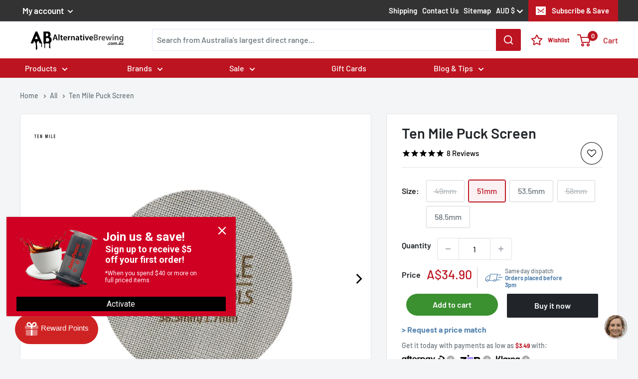

--- FILE ---
content_type: text/css
request_url: https://alternativebrewing.com.au/cdn/shop/t/209/assets/toutput.css?v=127022935050393156561759909865
body_size: 3767
content:
/*! tailwindcss v4.1.12 | MIT License | https://tailwindcss.com */@layer properties;@layer theme,base,components,utilities;@layer theme{:root,:host{--ab-font-sans: "Barlow", sans-serif;--ab-font-mono: ui-monospace, SFMono-Regular, Menlo, Monaco, Consolas, "Liberation Mono", "Courier New", monospace;--ab-color-red-500: oklch(63.7% .237 25.331);--ab-color-red-600: oklch(57.7% .245 27.325);--ab-color-red-700: oklch(50.5% .213 27.518);--ab-color-green-500: oklch(72.3% .219 149.579);--ab-color-green-600: oklch(62.7% .194 149.214);--ab-color-green-700: oklch(52.7% .154 150.069);--ab-color-blue-50: oklch(97% .014 254.604);--ab-color-blue-200: oklch(88.2% .059 254.128);--ab-color-blue-800: oklch(42.4% .199 265.638);--ab-color-indigo-50: oklch(96.2% .018 272.314);--ab-color-indigo-500: oklch(58.5% .233 277.117);--ab-color-indigo-600: oklch(51.1% .262 276.966);--ab-color-gray-50: oklch(98.5% .002 247.839);--ab-color-gray-100: oklch(96.7% .003 264.542);--ab-color-gray-200: oklch(92.8% .006 264.531);--ab-color-gray-300: oklch(87.2% .01 258.338);--ab-color-gray-400: oklch(70.7% .022 261.325);--ab-color-gray-500: oklch(55.1% .027 264.364);--ab-color-gray-600: oklch(44.6% .03 256.802);--ab-color-gray-700: oklch(37.3% .034 259.733);--ab-color-gray-800: oklch(27.8% .033 256.848);--ab-color-gray-900: oklch(21% .034 264.665);--ab-color-black: #000;--ab-color-white: #fff;--ab-spacing: .25rem;--ab-container-xl: 36rem;--ab-container-2xl: 42rem;--ab-container-7xl: 80rem;--ab-text-xs: .75rem;--ab-text-xs--line-height: calc(1 / .75);--ab-text-sm: .875rem;--ab-text-sm--line-height: calc(1.25 / .875);--ab-text-lg: 1.125rem;--ab-text-lg--line-height: calc(1.75 / 1.125);--ab-text-xl: 1.25rem;--ab-text-xl--line-height: calc(1.75 / 1.25);--ab-text-3xl: 1.875rem;--ab-text-3xl--line-height: 1.2 ;--ab-font-weight-normal: 400;--ab-font-weight-medium: 500;--ab-font-weight-semibold: 600;--ab-font-weight-bold: 700;--ab-leading-relaxed: 1.625;--ab-radius-lg: .5rem;--ab-radius-xl: .75rem;--ab-default-transition-duration: .15s;--ab-default-transition-timing-function: cubic-bezier(.4, 0, .2, 1);--ab-default-font-family: var(--ab-font-sans);--ab-default-mono-font-family: var(--ab-font-mono);--ab-color-ab-red: #bc1420;--ab-color-ab-red-hover: #770d14;--ab-color-ab-black: #000}}@layer base{*,:after,:before,::backdrop,::file-selector-button{box-sizing:border-box;margin:0;padding:0;border:0 solid}html,:host{line-height:1.5;-webkit-text-size-adjust:100%;tab-size:4;font-family:var(--ab-default-font-family, ui-sans-serif, system-ui, sans-serif, "Apple Color Emoji", "Segoe UI Emoji", "Segoe UI Symbol", "Noto Color Emoji");font-feature-settings:var(--ab-default-font-feature-settings, normal);font-variation-settings:var(--ab-default-font-variation-settings, normal);-webkit-tap-highlight-color:transparent}hr{height:0;color:inherit;border-top-width:1px}abbr:where([title]){-webkit-text-decoration:underline dotted;text-decoration:underline dotted}h1,h2,h3,h4,h5,h6{font-size:inherit;font-weight:inherit}a{color:inherit;-webkit-text-decoration:inherit;text-decoration:inherit}b,strong{font-weight:bolder}code,kbd,samp,pre{font-family:var(--ab-default-mono-font-family, ui-monospace, SFMono-Regular, Menlo, Monaco, Consolas, "Liberation Mono", "Courier New", monospace);font-feature-settings:var(--ab-default-mono-font-feature-settings, normal);font-variation-settings:var(--ab-default-mono-font-variation-settings, normal);font-size:1em}small{font-size:80%}sub,sup{font-size:75%;line-height:0;position:relative;vertical-align:baseline}sub{bottom:-.25em}sup{top:-.5em}table{text-indent:0;border-color:inherit;border-collapse:collapse}:-moz-focusring{outline:auto}progress{vertical-align:baseline}summary{display:list-item}ol,ul,menu{list-style:none}img,svg,video,canvas,audio,iframe,embed,object{display:block;vertical-align:middle}img,video{max-width:100%;height:auto}button,input,select,optgroup,textarea,::file-selector-button{font:inherit;font-feature-settings:inherit;font-variation-settings:inherit;letter-spacing:inherit;color:inherit;border-radius:0;background-color:transparent;opacity:1}:where(select:is([multiple],[size])) optgroup{font-weight:bolder}:where(select:is([multiple],[size])) optgroup option{padding-inline-start:20px}::file-selector-button{margin-inline-end:4px}::placeholder{opacity:1}@supports (not (-webkit-appearance: -apple-pay-button)) or (contain-intrinsic-size: 1px){::placeholder{color:currentcolor}@supports (color: color-mix(in lab,red,red)){{color:color-mix(in oklab,currentcolor 50%,transparent)}}}textarea{resize:vertical}::-webkit-search-decoration{-webkit-appearance:none}::-webkit-date-and-time-value{min-height:1lh;text-align:inherit}::-webkit-datetime-edit{display:inline-flex}::-webkit-datetime-edit-fields-wrapper{padding:0}::-webkit-datetime-edit,::-webkit-datetime-edit-year-field,::-webkit-datetime-edit-month-field,::-webkit-datetime-edit-day-field,::-webkit-datetime-edit-hour-field,::-webkit-datetime-edit-minute-field,::-webkit-datetime-edit-second-field,::-webkit-datetime-edit-millisecond-field,::-webkit-datetime-edit-meridiem-field{padding-block:0}::-webkit-calendar-picker-indicator{line-height:1}:-moz-ui-invalid{box-shadow:none}button,input:where([type=button],[type=reset],[type=submit]),::file-selector-button{-webkit-appearance:button;appearance:button}::-webkit-inner-spin-button,::-webkit-outer-spin-button{height:auto}[hidden]:where(:not([hidden=until-found])){display:none!important}}@layer utilities{.ab\:absolute{position:absolute}.ab\:absolute\!{position:absolute!important}.ab\:fixed{position:fixed}.ab\:inset-0{inset:calc(var(--ab-spacing) * 0)}.ab\:top-4{top:calc(var(--ab-spacing) * 4)}.ab\:top-4\!{top:calc(var(--ab-spacing) * 4)!important}.ab\:right-4\!{right:calc(var(--ab-spacing) * 4)!important}.ab\:bottom-4{bottom:calc(var(--ab-spacing) * 4)}.ab\:left-1\/2{left:50%}.ab\:left-4{left:calc(var(--ab-spacing) * 4)}.ab\:z-\[999999999\]{z-index:999999999}.ab\:m-1{margin:calc(var(--ab-spacing) * 1)}.ab\:m-1\!{margin:calc(var(--ab-spacing) * 1)!important}.ab\:mx-auto{margin-inline:auto}.ab\:mx-auto\!{margin-inline:auto!important}.ab\:-mt-32{margin-top:calc(var(--ab-spacing) * -32)}.ab\:mt-1{margin-top:calc(var(--ab-spacing) * 1)}.ab\:mt-2\!{margin-top:calc(var(--ab-spacing) * 2)!important}.ab\:mt-3{margin-top:calc(var(--ab-spacing) * 3)}.ab\:mt-6{margin-top:calc(var(--ab-spacing) * 6)}.ab\:mr-3{margin-right:calc(var(--ab-spacing) * 3)}.ab\:mr-3\!{margin-right:calc(var(--ab-spacing) * 3)!important}.ab\:mb-2{margin-bottom:calc(var(--ab-spacing) * 2)}.ab\:mb-2\!{margin-bottom:calc(var(--ab-spacing) * 2)!important}.ab\:mb-4{margin-bottom:calc(var(--ab-spacing) * 4)}.ab\:mb-4\!{margin-bottom:calc(var(--ab-spacing) * 4)!important}.ab\:mb-6{margin-bottom:calc(var(--ab-spacing) * 6)}.ab\:mb-12{margin-bottom:calc(var(--ab-spacing) * 12)}.ab\:mb-16{margin-bottom:calc(var(--ab-spacing) * 16)}.ab\:ml-2{margin-left:calc(var(--ab-spacing) * 2)}.ab\:block{display:block}.ab\:flex{display:flex}.ab\:flex\!{display:flex!important}.ab\:grid{display:grid}.ab\:hidden{display:none}.ab\:inline-flex\!{display:inline-flex!important}.ab\:h-4{height:calc(var(--ab-spacing) * 4)}.ab\:h-5{height:calc(var(--ab-spacing) * 5)}.ab\:h-8{height:calc(var(--ab-spacing) * 8)}.ab\:h-10\!{height:calc(var(--ab-spacing) * 10)!important}.ab\:h-12{height:calc(var(--ab-spacing) * 12)}.ab\:h-16{height:calc(var(--ab-spacing) * 16)}.ab\:h-24\!{height:calc(var(--ab-spacing) * 24)!important}.ab\:h-32\!{height:calc(var(--ab-spacing) * 32)!important}.ab\:h-\[35px\]{height:35px}.ab\:h-full{height:100%}.ab\:min-h-\[3em\]\!{min-height:3em!important}.ab\:w-4{width:calc(var(--ab-spacing) * 4)}.ab\:w-5{width:calc(var(--ab-spacing) * 5)}.ab\:w-8{width:calc(var(--ab-spacing) * 8)}.ab\:w-10\!{width:calc(var(--ab-spacing) * 10)!important}.ab\:w-12{width:calc(var(--ab-spacing) * 12)}.ab\:w-16{width:calc(var(--ab-spacing) * 16)}.ab\:w-\[190px\]{width:190px}.ab\:w-full{width:100%}.ab\:w-full\!{width:100%!important}.ab\:max-w-2xl\!{max-width:var(--ab-container-2xl)!important}.ab\:max-w-7xl{max-width:var(--ab-container-7xl)}.ab\:max-w-xl{max-width:var(--ab-container-xl)}.ab\:flex-1{flex:1}.ab\:flex-1\!{flex:1!important}.ab\:-translate-x-1\/2{--tw-translate-x: -50% ;translate:var(--tw-translate-x) var(--tw-translate-y)}.ab\:transform{transform:var(--tw-rotate-x,) var(--tw-rotate-y,) var(--tw-rotate-z,) var(--tw-skew-x,) var(--tw-skew-y,)}.ab\:cursor-pointer{cursor:pointer}.ab\:resize-none\!{resize:none!important}.ab\:grid-cols-1{grid-template-columns:repeat(1,minmax(0,1fr))}.ab\:flex-col{flex-direction:column}.ab\:items-center{align-items:center}.ab\:items-center\!{align-items:center!important}.ab\:justify-center{justify-content:center}.ab\:gap-6{gap:calc(var(--ab-spacing) * 6)}:where(.ab\:space-y-2>:not(:last-child)){--tw-space-y-reverse: 0;margin-block-start:calc(calc(var(--ab-spacing) * 2) * var(--tw-space-y-reverse));margin-block-end:calc(calc(var(--ab-spacing) * 2) * calc(1 - var(--tw-space-y-reverse)))}:where(.ab\:space-y-3>:not(:last-child)){--tw-space-y-reverse: 0;margin-block-start:calc(calc(var(--ab-spacing) * 3) * var(--tw-space-y-reverse));margin-block-end:calc(calc(var(--ab-spacing) * 3) * calc(1 - var(--tw-space-y-reverse)))}:where(.ab\:space-y-3\!>:not(:last-child)){--tw-space-y-reverse: 0 !important;margin-block-start:calc(calc(var(--ab-spacing) * 3) * var(--tw-space-y-reverse))!important;margin-block-end:calc(calc(var(--ab-spacing) * 3) * calc(1 - var(--tw-space-y-reverse)))!important}:where(.ab\:space-y-4>:not(:last-child)){--tw-space-y-reverse: 0;margin-block-start:calc(calc(var(--ab-spacing) * 4) * var(--tw-space-y-reverse));margin-block-end:calc(calc(var(--ab-spacing) * 4) * calc(1 - var(--tw-space-y-reverse)))}:where(.ab\:space-y-6>:not(:last-child)){--tw-space-y-reverse: 0;margin-block-start:calc(calc(var(--ab-spacing) * 6) * var(--tw-space-y-reverse));margin-block-end:calc(calc(var(--ab-spacing) * 6) * calc(1 - var(--tw-space-y-reverse)))}:where(.ab\:space-x-3>:not(:last-child)){--tw-space-x-reverse: 0;margin-inline-start:calc(calc(var(--ab-spacing) * 3) * var(--tw-space-x-reverse));margin-inline-end:calc(calc(var(--ab-spacing) * 3) * calc(1 - var(--tw-space-x-reverse)))}:where(.ab\:space-x-4>:not(:last-child)){--tw-space-x-reverse: 0;margin-inline-start:calc(calc(var(--ab-spacing) * 4) * var(--tw-space-x-reverse));margin-inline-end:calc(calc(var(--ab-spacing) * 4) * calc(1 - var(--tw-space-x-reverse)))}.ab\:rounded{border-radius:.25rem}.ab\:rounded-full{border-radius:calc(infinity * 1px)}.ab\:rounded-lg{border-radius:var(--ab-radius-lg)}.ab\:rounded-lg\!{border-radius:var(--ab-radius-lg)!important}.ab\:rounded-xl{border-radius:var(--ab-radius-xl)}.ab\:border{border-style:var(--tw-border-style);border-width:1px}.ab\:border\!{border-style:var(--tw-border-style)!important;border-width:1px!important}.ab\:border-2{border-style:var(--tw-border-style);border-width:2px}.ab\:border-dashed{--tw-border-style: dashed;border-style:dashed}.ab\:border-blue-200{border-color:var(--ab-color-blue-200)}.ab\:border-gray-200{border-color:var(--ab-color-gray-200)}.ab\:border-gray-300{border-color:var(--ab-color-gray-300)}.ab\:border-gray-300\!{border-color:var(--ab-color-gray-300)!important}.ab\:border-indigo-500{border-color:var(--ab-color-indigo-500)}.ab\:border-transparent\!{border-color:transparent!important}.ab\:bg-\[\#000\]\!{background-color:#000!important}.ab\:bg-ab-black{background-color:var(--ab-color-ab-black)}.ab\:bg-ab-black\!{background-color:var(--ab-color-ab-black)!important}.ab\:bg-black{background-color:var(--ab-color-black)}.ab\:bg-blue-50{background-color:var(--ab-color-blue-50)}.ab\:bg-gray-50{background-color:var(--ab-color-gray-50)}.ab\:bg-gray-100{background-color:var(--ab-color-gray-100)}.ab\:bg-gray-100\!{background-color:var(--ab-color-gray-100)!important}.ab\:bg-gray-200{background-color:var(--ab-color-gray-200)}.ab\:bg-gray-900\!{background-color:var(--ab-color-gray-900)!important}.ab\:bg-green-600\!{background-color:var(--ab-color-green-600)!important}.ab\:bg-indigo-50{background-color:var(--ab-color-indigo-50)}.ab\:bg-white{background-color:var(--ab-color-white)}.ab\:object-contain\!{object-fit:contain!important}.ab\:object-cover{object-fit:cover}.ab\:p-2{padding:calc(var(--ab-spacing) * 2)}.ab\:p-4{padding:calc(var(--ab-spacing) * 4)}.ab\:p-6{padding:calc(var(--ab-spacing) * 6)}.ab\:px-4{padding-inline:calc(var(--ab-spacing) * 4)}.ab\:px-4\!{padding-inline:calc(var(--ab-spacing) * 4)!important}.ab\:px-6\!{padding-inline:calc(var(--ab-spacing) * 6)!important}.ab\:py-2\!{padding-block:calc(var(--ab-spacing) * 2)!important}.ab\:py-3{padding-block:calc(var(--ab-spacing) * 3)}.ab\:py-3\!{padding-block:calc(var(--ab-spacing) * 3)!important}.ab\:py-16{padding-block:calc(var(--ab-spacing) * 16)}.ab\:text-center{text-align:center}.ab\:text-center\!{text-align:center!important}.ab\:text-3xl\!{font-size:var(--ab-text-3xl)!important;line-height:var(--tw-leading, var(--ab-text-3xl--line-height))!important}.ab\:text-lg\!{font-size:var(--ab-text-lg)!important;line-height:var(--tw-leading, var(--ab-text-lg--line-height))!important}.ab\:text-sm\!{font-size:var(--ab-text-sm)!important;line-height:var(--tw-leading, var(--ab-text-sm--line-height))!important}.ab\:text-xl\!{font-size:var(--ab-text-xl)!important;line-height:var(--tw-leading, var(--ab-text-xl--line-height))!important}.ab\:text-xs{font-size:var(--ab-text-xs);line-height:var(--tw-leading, var(--ab-text-xs--line-height))}.ab\:text-\[16px\]{font-size:16px}.ab\:leading-relaxed\!{--tw-leading: var(--ab-leading-relaxed) !important;line-height:var(--ab-leading-relaxed)!important}.ab\:font-bold\!{--tw-font-weight: var(--ab-font-weight-bold) !important;font-weight:var(--ab-font-weight-bold)!important}.ab\:font-medium{--tw-font-weight: var(--ab-font-weight-medium);font-weight:var(--ab-font-weight-medium)}.ab\:font-medium\!{--tw-font-weight: var(--ab-font-weight-medium) !important;font-weight:var(--ab-font-weight-medium)!important}.ab\:font-normal\!{--tw-font-weight: var(--ab-font-weight-normal) !important;font-weight:var(--ab-font-weight-normal)!important}.ab\:font-semibold{--tw-font-weight: var(--ab-font-weight-semibold);font-weight:var(--ab-font-weight-semibold)}.ab\:font-semibold\!{--tw-font-weight: var(--ab-font-weight-semibold) !important;font-weight:var(--ab-font-weight-semibold)!important}.ab\:text-\[\#000\]\!{color:#000!important}.ab\:text-ab-black{color:var(--ab-color-ab-black)}.ab\:text-blue-800{color:var(--ab-color-blue-800)}.ab\:text-gray-400{color:var(--ab-color-gray-400)}.ab\:text-gray-500{color:var(--ab-color-gray-500)}.ab\:text-gray-600{color:var(--ab-color-gray-600)}.ab\:text-gray-600\!{color:var(--ab-color-gray-600)!important}.ab\:text-gray-700{color:var(--ab-color-gray-700)}.ab\:text-gray-900{color:var(--ab-color-gray-900)}.ab\:text-gray-900\!{color:var(--ab-color-gray-900)!important}.ab\:text-green-500{color:var(--ab-color-green-500)}.ab\:text-indigo-600{color:var(--ab-color-indigo-600)}.ab\:text-red-500{color:var(--ab-color-red-500)}.ab\:text-red-600{color:var(--ab-color-red-600)}.ab\:text-white\!{color:var(--ab-color-white)!important}.ab\:shadow-sm{--tw-shadow: 0 1px 3px 0 var(--tw-shadow-color, rgb(0 0 0 / .1)), 0 1px 2px -1px var(--tw-shadow-color, rgb(0 0 0 / .1));box-shadow:var(--tw-inset-shadow),var(--tw-inset-ring-shadow),var(--tw-ring-offset-shadow),var(--tw-ring-shadow),var(--tw-shadow)}.ab\:transition{transition-property:color,background-color,border-color,outline-color,text-decoration-color,fill,stroke,--tw-gradient-from,--tw-gradient-via,--tw-gradient-to,opacity,box-shadow,transform,translate,scale,rotate,filter,-webkit-backdrop-filter,backdrop-filter,display,visibility,content-visibility,overlay,pointer-events;transition-timing-function:var(--tw-ease, var(--ab-default-transition-timing-function));transition-duration:var(--tw-duration, var(--ab-default-transition-duration))}.ab\:transition\!{transition-property:color,background-color,border-color,outline-color,text-decoration-color,fill,stroke,--tw-gradient-from,--tw-gradient-via,--tw-gradient-to,opacity,box-shadow,transform,translate,scale,rotate,filter,-webkit-backdrop-filter,backdrop-filter,display,visibility,content-visibility,overlay,pointer-events!important;transition-timing-function:var(--tw-ease, var(--ab-default-transition-timing-function))!important;transition-duration:var(--tw-duration, var(--ab-default-transition-duration))!important}.ab\:transition-all{transition-property:all;transition-timing-function:var(--tw-ease, var(--ab-default-transition-timing-function));transition-duration:var(--tw-duration, var(--ab-default-transition-duration))}.ab\:transition-colors{transition-property:color,background-color,border-color,outline-color,text-decoration-color,fill,stroke,--tw-gradient-from,--tw-gradient-via,--tw-gradient-to;transition-timing-function:var(--tw-ease, var(--ab-default-transition-timing-function));transition-duration:var(--tw-duration, var(--ab-default-transition-duration))}.ab\:transition-colors\!{transition-property:color,background-color,border-color,outline-color,text-decoration-color,fill,stroke,--tw-gradient-from,--tw-gradient-via,--tw-gradient-to!important;transition-timing-function:var(--tw-ease, var(--ab-default-transition-timing-function))!important;transition-duration:var(--tw-duration, var(--ab-default-transition-duration))!important}.ab\:duration-300{--tw-duration: .3s;transition-duration:.3s}.ab\:duration-300\!{--tw-duration: .3s !important;transition-duration:.3s!important}@media (hover: hover){.ab\:group-hover\:bg-gray-200:is(:where(.ab\:group):hover *){background-color:var(--ab-color-gray-200)}}@media (hover: hover){.ab\:hover\:border-gray-300:hover{border-color:var(--ab-color-gray-300)}}@media (hover: hover){.ab\:hover\:border-gray-400:hover{border-color:var(--ab-color-gray-400)}}@media (hover: hover){.ab\:hover\:bg-ab-black:hover{background-color:var(--ab-color-ab-black)}}@media (hover: hover){.ab\:hover\:bg-ab-black\!:hover{background-color:var(--ab-color-ab-black)!important}}@media (hover: hover){.ab\:hover\:bg-gray-200\!:hover{background-color:var(--ab-color-gray-200)!important}}@media (hover: hover){.ab\:hover\:bg-gray-800\!:hover{background-color:var(--ab-color-gray-800)!important}}@media (hover: hover){.ab\:hover\:bg-green-700\!:hover{background-color:var(--ab-color-green-700)!important}}@media (hover: hover){.ab\:hover\:text-black\!:hover{color:var(--ab-color-black)!important}}@media (hover: hover){.ab\:hover\:text-indigo-500:hover{color:var(--ab-color-indigo-500)}}@media (hover: hover){.ab\:hover\:text-red-700:hover{color:var(--ab-color-red-700)}}@media (hover: hover){.ab\:hover\:shadow-lg:hover{--tw-shadow: 0 10px 15px -3px var(--tw-shadow-color, rgb(0 0 0 / .1)), 0 4px 6px -4px var(--tw-shadow-color, rgb(0 0 0 / .1));box-shadow:var(--tw-inset-shadow),var(--tw-inset-ring-shadow),var(--tw-ring-offset-shadow),var(--tw-ring-shadow),var(--tw-shadow)}}.ab\:focus\:ring-2\!:focus{--tw-ring-shadow: var(--tw-ring-inset,) 0 0 0 calc(2px + var(--tw-ring-offset-width)) var(--tw-ring-color, currentcolor) !important;box-shadow:var(--tw-inset-shadow),var(--tw-inset-ring-shadow),var(--tw-ring-offset-shadow),var(--tw-ring-shadow),var(--tw-shadow)!important}.ab\:focus\:ring-gray-500\!:focus{--tw-ring-color: var(--ab-color-gray-500) !important}.ab\:focus\:ring-indigo-500\!:focus{--tw-ring-color: var(--ab-color-indigo-500) !important}.ab\:focus\:ring-offset-2\!:focus{--tw-ring-offset-width: 2px !important;--tw-ring-offset-shadow: var(--tw-ring-inset,) 0 0 0 var(--tw-ring-offset-width) var(--tw-ring-offset-color) !important}.ab\:focus\:outline-none\!:focus{--tw-outline-style: none !important;outline-style:none!important}@media (width >= 48rem){.ab\:md\:grid-cols-2{grid-template-columns:repeat(2,minmax(0,1fr))}}@media (width >= 64rem){.ab\:lg\:grid-cols-3{grid-template-columns:repeat(3,minmax(0,1fr))}}}@layer components{.ab\:heading-xl{font-size:60px;line-height:72px;letter-spacing:0;font-weight:900}.ab\:heading-lg{font-size:40px;line-height:48px;letter-spacing:0;font-weight:900}.ab\:heading-md{font-size:30px;line-height:36px;letter-spacing:0;font-weight:900}.ab\:heading-sm{font-size:20px;line-height:24px;letter-spacing:0;font-weight:900}.ab\:heading-xs{font-size:14px;line-height:20px;letter-spacing:0;font-weight:700}.ab\:body-xl{font-size:30px;line-height:45px;letter-spacing:-4px;font-weight:400}.ab\:body-lg{font-size:16px;line-height:24px;letter-spacing:0;font-weight:700}.ab\:body-md{font-size:16px;line-height:24px;letter-spacing:0;font-weight:400}.ab\:body-sm{font-size:14px;line-height:20px;letter-spacing:0;font-weight:400}.ab\:body-xs{font-size:12px;line-height:18px;letter-spacing:0;font-weight:400}}@layer base{*,:after,:before,::backdrop,::file-selector-button{box-sizing:border-box;margin:revert;padding:revert;border:revert}}.ab-input{margin-bottom:calc(var(--ab-spacing) * 4);width:100%;border-radius:var(--ab-radius-lg);border-style:var(--tw-border-style);border-width:1px;border-color:var(--ab-color-gray-300);padding-inline:calc(var(--ab-spacing) * 4);padding-block:calc(var(--ab-spacing) * 3)}.ab-input:focus{--tw-ring-shadow: var(--tw-ring-inset,) 0 0 0 calc(2px + var(--tw-ring-offset-width)) var(--tw-ring-color, currentcolor);box-shadow:var(--tw-inset-shadow),var(--tw-inset-ring-shadow),var(--tw-ring-offset-shadow),var(--tw-ring-shadow),var(--tw-shadow)}.ab-input:focus{--tw-ring-color: var(--ab-color-indigo-500)}.ab-input:focus{--tw-outline-style: none;outline-style:none}.ab-btn-primary{margin:calc(var(--ab-spacing) * 1);margin-top:calc(var(--ab-spacing) * 4);width:100%;border-radius:var(--ab-radius-lg);background-color:#000;padding-block:calc(var(--ab-spacing) * 3);--tw-font-weight: var(--ab-font-weight-semibold);font-weight:var(--ab-font-weight-semibold);color:var(--ab-color-white)!important;transition-property:color,background-color,border-color,outline-color,text-decoration-color,fill,stroke,--tw-gradient-from,--tw-gradient-via,--tw-gradient-to,opacity,box-shadow,transform,translate,scale,rotate,filter,-webkit-backdrop-filter,backdrop-filter,display,visibility,content-visibility,overlay,pointer-events;transition-timing-function:var(--tw-ease, var(--ab-default-transition-timing-function));transition-duration:var(--tw-duration, var(--ab-default-transition-duration))}@media (hover: hover){.ab-btn-primary:hover{background-color:#000}}.ab-btn-secondary{margin:calc(var(--ab-spacing) * 1);flex:1;border-radius:var(--ab-radius-lg);background-color:var(--ab-color-gray-100);padding-block:calc(var(--ab-spacing) * 3);--tw-font-weight: var(--ab-font-weight-normal);font-weight:var(--ab-font-weight-normal);color:#000!important;transition-property:color,background-color,border-color,outline-color,text-decoration-color,fill,stroke,--tw-gradient-from,--tw-gradient-via,--tw-gradient-to,opacity,box-shadow,transform,translate,scale,rotate,filter,-webkit-backdrop-filter,backdrop-filter,display,visibility,content-visibility,overlay,pointer-events;transition-timing-function:var(--tw-ease, var(--ab-default-transition-timing-function));transition-duration:var(--tw-duration, var(--ab-default-transition-duration))}@media (hover: hover){.ab-btn-secondary:hover{background-color:var(--ab-color-gray-200)}}.ab-link{color:var(--ab-color-ab-red);text-decoration-line:underline}.ab-link\!{color:var(--ab-color-ab-red)!important;text-decoration-line:underline!important}.ab-link:hover{color:var(--ab-color-ab-red-hover)!important}@property --tw-translate-x{syntax: "*"; inherits: false; initial-value: 0;}@property --tw-translate-y{syntax: "*"; inherits: false; initial-value: 0;}@property --tw-translate-z{syntax: "*"; inherits: false; initial-value: 0;}@property --tw-rotate-x{syntax: "*"; inherits: false;}@property --tw-rotate-y{syntax: "*"; inherits: false;}@property --tw-rotate-z{syntax: "*"; inherits: false;}@property --tw-skew-x{syntax: "*"; inherits: false;}@property --tw-skew-y{syntax: "*"; inherits: false;}@property --tw-space-y-reverse{syntax: "*"; inherits: false; initial-value: 0;}@property --tw-space-x-reverse{syntax: "*"; inherits: false; initial-value: 0;}@property --tw-border-style{syntax: "*"; inherits: false; initial-value: solid;}@property --tw-leading{syntax: "*"; inherits: false;}@property --tw-font-weight{syntax: "*"; inherits: false;}@property --tw-shadow{syntax: "*"; inherits: false; initial-value: 0 0 #0000;}@property --tw-shadow-color{syntax: "*"; inherits: false;}@property --tw-shadow-alpha{syntax: "<percentage>"; inherits: false; initial-value: 100%;}@property --tw-inset-shadow{syntax: "*"; inherits: false; initial-value: 0 0 #0000;}@property --tw-inset-shadow-color{syntax: "*"; inherits: false;}@property --tw-inset-shadow-alpha{syntax: "<percentage>"; inherits: false; initial-value: 100%;}@property --tw-ring-color{syntax: "*"; inherits: false;}@property --tw-ring-shadow{syntax: "*"; inherits: false; initial-value: 0 0 #0000;}@property --tw-inset-ring-color{syntax: "*"; inherits: false;}@property --tw-inset-ring-shadow{syntax: "*"; inherits: false; initial-value: 0 0 #0000;}@property --tw-ring-inset{syntax: "*"; inherits: false;}@property --tw-ring-offset-width{syntax: "<length>"; inherits: false; initial-value: 0px;}@property --tw-ring-offset-color{syntax: "*"; inherits: false; initial-value: #fff;}@property --tw-ring-offset-shadow{syntax: "*"; inherits: false; initial-value: 0 0 #0000;}@property --tw-duration{syntax: "*"; inherits: false;}@layer properties{@supports ((-webkit-hyphens: none) and (not (margin-trim: inline))) or ((-moz-orient: inline) and (not (color:rgb(from red r g b)))){*,:before,:after,::backdrop{--tw-translate-x: 0;--tw-translate-y: 0;--tw-translate-z: 0;--tw-rotate-x: initial;--tw-rotate-y: initial;--tw-rotate-z: initial;--tw-skew-x: initial;--tw-skew-y: initial;--tw-space-y-reverse: 0;--tw-space-x-reverse: 0;--tw-border-style: solid;--tw-leading: initial;--tw-font-weight: initial;--tw-shadow: 0 0 #0000;--tw-shadow-color: initial;--tw-shadow-alpha: 100%;--tw-inset-shadow: 0 0 #0000;--tw-inset-shadow-color: initial;--tw-inset-shadow-alpha: 100%;--tw-ring-color: initial;--tw-ring-shadow: 0 0 #0000;--tw-inset-ring-color: initial;--tw-inset-ring-shadow: 0 0 #0000;--tw-ring-inset: initial;--tw-ring-offset-width: 0px;--tw-ring-offset-color: #fff;--tw-ring-offset-shadow: 0 0 #0000;--tw-duration: initial}}}
/*# sourceMappingURL=/cdn/shop/t/209/assets/toutput.css.map?v=127022935050393156561759909865 */


--- FILE ---
content_type: text/css
request_url: https://alternativebrewing.com.au/cdn/shop/t/209/assets/algolia_custom.css?v=136678720758362904751754223700
body_size: 3368
content:
.ais-facet-meta\.custom\.base_colour-container .ais-RefinementList-list{display:flex;flex-wrap:wrap}.ais-facet-meta\.custom\.base_colour-container .ais-RefinementList-item{margin:6px}.ais-page .ais-facet-meta\.custom\.base_colour-container .ais-facet--item{width:auto;padding:inherit}.ais-page .ais-facet-meta\.custom\.base_colour-container .ais-RefinementList-item--selected,.ais-page .ais-facet-meta\.custom\.base_colour-container .ais-facet--item:hover{margin-left:6px;padding-left:inherit;padding-right:inherit;border-left:none}.ais-page .ais-facets .color-swatch{height:20px;width:20px;border-radius:50%;display:block;box-shadow:0 0 5px 2px #d3d3d3}.ais-page .ais-facets .isRefined{content:"";display:block;box-shadow:0 0 5px 2px red}body #shopify-section-header,.aa-DetachedOverlay{z-index:999999999!important}@media (min-width: 768px){.aa-DetachedOverlay{z-index:999999999!important}}@media (max-width: 768px){body #shopify-section-header{z-index:99999999!important}}body .aa-DetachedContainer--modal{max-width:100%;padding:25px 10vw}div#recently-viewed-algolia{display:flex}.aa-MainContainer.custom-ab{min-width:auto}.custom-ab .aa-DetachedSearchButtonPlaceholder{width:100%;padding:0 10px}.custom-ab .aa-DetachedSearchButtonIcon{width:50px;height:100%;color:var(--secondary-background);background:var(--header-accent-color);border-radius:0 3px 3px 0;order:3;flex:none}.custom-ab .aa-DetachedSearchButton{padding:0;border:none;box-shadow:1px 1px var(--header-border-color) inset,-1px -1px var(--header-border-color) inset}.custom-ab svg.aa-SubmitIcon{width:22px;height:22px}body .aa-DetachedContainer--modal{top:0}body .aa-DetachedContainer--modal .aa-InputWrapperPrefix{order:3;height:100%}body .aa-DetachedContainer--modal .aa-InputWrapper{order:1;padding-left:10px}body .aa-DetachedSearchButtonQuery{width:100%;padding-left:10px}body .aa-DetachedContainer .aa-InputWrapperSuffix{order:2}body .aa-DetachedContainer--modal button.aa-DetachedCancelButton{position:absolute;right:3vw;font-size:0;width:auto;background-color:transparent;border:none;top:25px}body .aa-DetachedContainer--modal button.aa-DetachedCancelButton:after{content:"";display:block;width:35px;height:36px;background-image:url("data:image/svg+xml,%3Csvg width='35' height='36' viewBox='0 0 35 36' fill='none' xmlns='http://www.w3.org/2000/svg'%3E%3Crect width='45.3162' height='4.53162' rx='2.26581' transform='matrix(0.702137 0.712042 -0.702137 0.712042 3.18176 0.506348)' fill='black'/%3E%3Crect width='45.3162' height='4.53162' rx='2.26581' transform='matrix(0.702137 -0.712042 0.702137 0.712042 0 32.2671)' fill='black'/%3E%3C/svg%3E");background-repeat:no-repeat;background-position:center}body .aa-DetachedContainer--modal button.aa-SubmitButton{width:150px;height:100%;color:#fff;background:var(--header-accent-color)}body .aa-DetachedContainer--modal .aa-Label button.aa-SubmitButton svg{color:#fff}body .aa-DetachedContainer--modal .aa-Form{height:54px}body .aa-DetachedContainer .aa-DetachedCancelButton:hover,body .aa-DetachedContainer--modal .aa-DetachedCancelButton:focus{box-shadow:none}body .aa-DetachedContainer .aa-DetachedFormContainer{border-bottom:none}body .aa-DetachedContainer .aa-SourceHeaderLine{border:none}body .aa-DetachedContainer .aa-ItemContent .aa-ItemIcon.aa-ItemIcon--noBorder{display:none}body .aa-DetachedContainer .aa-ItemWrapper,section.aa-Source[data-autocomplete-source-id=recentSearchesPlugin] .aa-ItemLink{color:#000;position:relative;z-index:3}body .aa-DetachedContainer .aa-SourceHeaderTitle{font-family:var(--heading-font-family);text-transform:uppercase;font-size:20px;font-weight:500}body .aa-DetachedContainer .aa-PanelSection--left{font-size:20px}body .aa-DetachedContainer--modal div#recently-viewed-algolia .product-item{width:25%;padding:15px}body .aa-DetachedContainer div#recently-viewed-algolia .product-item:after,body .aa-DetachedContainer--modal .aa-Item .product-item:after{box-shadow:none;border:1px solid var(--border-color)}body .aa-DetachedContainer .aa-ItemContent mark{font-weight:700}body .aa-DetachedContainer--modal .aa-Source[data-autocomplete-source-id=products] .aa-List{display:grid;grid-template-columns:repeat(4,1fr)}body .aa-DetachedContainer a.product-item__title.text--strong.link{line-height:16px;font-size:15px;font-family:var(--text-font-family)}body .aa-DetachedContainer .aa-Source .aa-Item{padding:0;min-height:30px}body .aa-DetachedContainer .aa-Source .aa-Item .product-item{padding:15px}body .aa-DetachedContainer .product-item__vendor{font-size:12px}body .aa-DetachedContainer .product-item__price-list .price{font-size:13px}body .aa-DetachedContainer .stamped-fa-star:before,body .aa-DetachedContainer .stamped-fa-star-o:before,body .aa-DetachedContainer .stamped-fa-star-half-o:before{font-size:14px}body .aa-DetachedContainer span.stamped-badge{font-size:11px}body .aa-DetachedContainer .aa-SeeAllBtn{background-color:transparent;color:#000;padding:0;border-radius:0;font-size:16px}body .aa-DetachedContainer--modal .aa-footer{text-align:right}body .aa-DetachedContainer--modal .aa-SeeAllBtn:after{content:url('data:image/svg+xml;utf8,<svg width="8" height="14" viewBox="0 0 8 14" fill="none" xmlns="http://www.w3.org/2000/svg"><path fill-rule="evenodd" clip-rule="evenodd" d="M5.2602 6.9999L-5.87062e-08 12.157L1.3699 13.5L8 6.9999L1.3699 0.499803L-5.0955e-07 1.84284L5.2602 6.9999Z" fill="black"/></svg>');padding-left:8px;position:relative;top:2px}body .aa-DetachedContainer .aa-SourceHeader{margin:15px 0}body .aa-DetachedContainer--modal button.aa-SubmitButton:after{content:"Search";margin-left:8px;position:relative;top:-4px}@media only screen and (max-width: 768px){.custom-ab .aa-DetachedSearchButtonPlaceholder{width:85%;white-space:nowrap;overflow:hidden;text-overflow:ellipsis;padding-left:5px}.custom-ab .aa-DetachedSearchButton{max-height:32px}.custom-ab .aa-DetachedSearchButtonIcon{width:34px}body .aa-DetachedContainer button.aa-DetachedCancelButton{position:absolute;right:1vw;font-size:0;width:auto;background-color:transparent;border:none;top:0}body .aa-DetachedContainer button.aa-DetachedCancelButton:after{content:"";display:block;width:35px;height:36px;background-image:url("data:image/svg+xml,%3Csvg width='35' height='36' viewBox='0 0 35 36' fill='none' xmlns='http://www.w3.org/2000/svg'%3E%3Crect width='45.3162' height='4.53162' rx='2.26581' transform='matrix(0.702137 0.712042 -0.702137 0.712042 3.18176 0.506348)' fill='black'/%3E%3Crect width='45.3162' height='4.53162' rx='2.26581' transform='matrix(0.702137 -0.712042 0.702137 0.712042 0 32.2671)' fill='black'/%3E%3C/svg%3E");background-repeat:no-repeat;background-position:center;transform:scale(.6)}body .aa-DetachedContainer form.aa-Form{position:relative;margin-top:60px}body .aa-DetachedContainer .aa-InputWrapperPrefix{order:3;height:100%}body .aa-DetachedContainer .aa-InputWrapper{order:1;padding-left:10px}body .aa-DetachedContainer .aa-InputWrapperSuffix{order:2}body .aa-DetachedContainer button.aa-SubmitButton{width:44px;height:100%;color:#fff;background:var(--header-accent-color)}body .aa-DetachedContainer .aa-Label button.aa-SubmitButton svg{color:#fff;position:relative;left:3px}body .aa-DetachedContainer .aa-ClearButton svg{width:24px;height:24px}body .aa-DetachedContainer .aa-DetachedFormContainer{border-bottom:none}body .aa-DetachedContainer .aa-List .aa-Item{display:none}body .aa-DetachedContainer .aa-List .aa-Item:nth-child(-n+5){display:list-item}div#recently-viewed-algolia{display:flex;overflow-x:scroll;padding-bottom:15px}div#recently-viewed-algolia .product-item .product-item__primary-image{max-height:158px}div#recently-viewed-algolia .product-item{width:50%}.aa-Panel--scrollable div#recently-viewed-algolia{scrollbar-color:rgb(172 11 11) rgb(145 21 21);scrollbar-width:thin}.aa-Panel--scrollable div#recently-viewed-algolia::-webkit-scrollbar{width:8px;height:8px}.aa-Panel--scrollable div#recently-viewed-algolia::-webkit-scrollbar-track{background:#911515}.aa-Panel--scrollable div#recently-viewed-algolia::-webkit-scrollbar-thumb{background-color:#ac0b0b;border-radius:10px}}.badge-container{min-height:20px}.ais-hits-container .badge-container{text-align:left;margin-top:10px}.ais-hits-container .badge-container span{font-size:12px}.ais-hits-container .badge-container .stamped-fa-star:before{font-size:15px}body .ais-hits-container .badge-container span.stamped-starrating.stamped-badge-starrating{margin-right:10px!important}.ais-facets{background-color:#fff;padding:10px 20px!important;border-radius:5px}.ais-page .ais-facet--header{background:transparent!important;font-size:14px!important;color:#3a3a3a!important;text-transform:uppercase!important;font-weight:700!important}.ais-SearchBox .ais-SearchBox-form{border:1px solid var(--border-color);padding:3px;border-radius:5px}.ais-SearchBox-submit{top:calc(50% + 2px);left:0;right:unset;border:none;margin-left:10px}.ais-page input{padding-left:30px!important}.ais-RefinementList-list{margin-top:10px!important}.ais-page .ais-ClearRefinements-button{color:var(--accent-color)}.ais-hit.ais-product{width:100%!important;margin:0;display:flex;flex-direction:column}ol.ais-Hits-list,ol.ais-InfiniteHits-list{display:flex;justify-content:flex-start;flex-wrap:wrap;border-top:1px solid var(--border-color)}li.ais-Hits-item,li.ais-InfiniteHits-item{box-shadow:1px 0 var(--border-color),0 1px var(--border-color);display:flex}.ais-InfiniteHits-loadMore--disabled{visibility:hidden}@media screen and (max-width: 640px){li.ais-Hits-item,li.ais-InfiniteHits-item{width:50%}}@media screen and (min-width: 641px){li.ais-Hits-item,li.ais-InfiniteHits-item{width:33.333333%}}@media screen and (min-width: 1280px){li.ais-Hits-item,li.ais-InfiniteHits-item{width:25%}}.ais-hit--options-button{width:100%}.ais-results-size-lg .ais-page .ais-results-as-block .ais-hit{margin-left:0}.ais-page .ais-facets{width:20%;padding-bottom:0!important}.ais-page .ais-block{width:75%}#algolia-shopify-instantsearch .ais-block{background-color:#fff;border-radius:5px;padding-left:0}.ais-facet--header:hover{cursor:pointer}@media screen and (max-width: 799px){.ais-sort{border:1px solid rgba(0,0,0,.25);padding:8px 10px!important}}@media screen and (min-width: 800px){.ais-page .ais-facet{padding:8px 0}.ais-facet--header{padding:6px 0!important}.ais-RangeSlider ais-facet,.ais-facet-dropdown-wrapper ul.ais-RefinementList-list{margin-left:0}}.ais-page .ais-search-header{padding:0 .9em .9em}.ais-page .ais-input{border:none;margin:2rem auto;display:none}.aa-DetachedSearchButtonPlaceholder,.aa-InputWrapper input::placeholder,.aa-ItemActionButton svg{color:#677279}.ais-Pagination-list{margin:20px 0!important;padding:10px 0!important}.ais-InfiniteHits-loadMore{margin:20px auto;display:flex;padding:12px 20px;width:auto;line-height:1.42;font-weight:700;text-decoration:none;text-align:center;vertical-align:middle;white-space:normal;cursor:pointer;border:1px solid transparent;background-color:#1c1d1d;color:#fff;font-style:normal;letter-spacing:.1em;text-transform:uppercase}.ais-InfiniteHits-loadMore span{font-size:.8125em}.ais-page .ais-Pagination-item{margin:5px}.ais-hit--title-link{color:var(--heading-color)!important;font-weight:var(--text-font-bolder-weight)!important;line-height:20px!important;min-height:3rem}.ais-page .ais-hit--cart-button{padding:0 10px;line-height:32px;border-radius:2px}.ais-product-label{display:inline-block;padding:4px 10px!important;color:#fff;font-weight:var(--text-font-bolder-weight);font-size:calc(var(--base-text-font-size) - (var(--default-text-font-size) - 13px))!important;line-height:1!important;vertical-align:top;width:-webkit-max-content;width:-moz-max-content;width:max-content;text-transform:uppercase}.product-item__label-list{left:auto;right:10px}.ais-page .ais-Highlight-highlighted{color:inherit;background-color:unset;font-weight:unset}.ais-hit--price{font-size:16px!important;color:var(--accent-color)!important}.ais-hit--price b{font-weight:400}.ais-hit--price-striked span{color:var(--text-color)!important;text-decoration-color:rgba(var(--text-color-rgb),.7)}.ais-Highlight-nonHighlighted{color:var(--heading-color);font-weight:var(--text-font-bolder-weight)}.ais-page{padding:0;margin-top:0;max-width:1480px;margin-left:auto;margin-right:auto}@media screen and (min-width: 800px){.ais-page{padding:0 var(--desktop-container-gutter)}}.ais-results-size-sm .ais-page .ais-results-as-block .ais-hit,.ais-results-size-md .ais-page .ais-results-as-block .ais-hit{margin-left:0}@media screen and (max-width: 768px){.header__search-bar-wrapper.is-visible{margin-bottom:-44px}}.ais-page .ais-input-button{padding:0}.ais-results-size-sm .ais-page .ais-results-as-block .ais-Hits-item:nth-of-type(odd) .ais-hit,.ais-results-size-md .ais-page .ais-results-as-block .ais-Hits-item:nth-of-type(odd) .ais-hit{margin-left:0}.ais-page .ais-results-as-block .ais-hit{padding:10px}.ais-page .ais-hit--details>*{white-space:unset}.ais-hit--title span.ais-Highlight-nonHighlighted{font-size:15px;line-height:20px}.ais-hit--cart-button{font-size:calc(var(--base-text-font-size) - (var(--default-text-font-size) - 14px))!important;line-height:32px!important;background:var(--primary-button-background)!important;color:var(--primary-button-text-color)!important;text-transform:none!important;width:100%!important}.ais-hit--cart-button:hover{background:rgba(var(--primary-button-background-rgb),.8)!important}.ais-page .ais-hit--cart-button__disabled{background:#ccc!important}.ais-hit--details{display:flex;flex-direction:column;justify-content:space-between;margin-top:15px!important;flex-grow:1}.ais-page .ais-results-as-block .ais-hit--picture{position:unset;width:100%;height:auto;max-height:209px;max-width:209px}.algolia-page-title{margin-bottom:0;line-height:1.1em;padding-top:25px;padding-left:10px}@media screen and (min-width: 1280px){.algolia-page-title{margin-bottom:12px}}@media screen and (max-width: 640px){.ais-Stats{margin-bottom:10px!important}}.custom-ab .aa-DetachedSearchButtonPlaceholder{position:absolute}button.aa-ItemActionButton{position:relative;z-index:5}.static-content{margin-left:-20px!important;margin-right:-20px!important}.static-content .card__section{border-bottom:1px solid var(--border-color)}.bordered{border:1px solid var(--border-color)}.container-collection-description p{line-height:1.87}.d-none{display:none}.category-faq-tab{padding:0 35px!important}.category-faq-tab h3{font-size:24px;margin-bottom:.5em;color:#000;line-height:1.87}.container-faq{padding:0 35px}.faq__answer p,.faq__question p,.faq__answer li{line-height:1.87}.faq__answer ul,.faq__answer ol{margin-left:18px!important}@media screen and (max-width: 640px){.faq__item{padding:20px 0!important}}body .aa-DetachedContainer .aa-Source .aa-Item .product-item .product-item__label-list{left:0;right:auto;top:25px}input#autocomplete-0-input,body .aa-DetachedContainer .aa-SeeAllBtn:hover{color:#000}body .aa-DetachedContainer--modal .aa-Form{border-color:#677279}.aa-ClearButton svg{width:30px;height:30px;fill:#677279}@media (max-width: 768px){ul#autocomplete-0-products-list,ul#autocomplete-0-products-list .simplebar-content{display:flex;padding-bottom:15px;gap:0}ul#autocomplete-0-products-list .aa-Item{flex:0 0 50%}ul#autocomplete-0-products-list .aa-Item .product-item:after{box-shadow:none;border:1px solid var(--border-color)}ul#autocomplete-0-products-list .simplebar-scrollbar.simplebar-visible:before,div#recently-viewed-algolia .simplebar-scrollbar.simplebar-visible:before{opacity:1}ul#autocomplete-0-products-list .simplebar-scrollbar:before,div#recently-viewed-algolia .simplebar-scrollbar:before{background-color:#ac0b0b;height:5px;top:0;left:0}div#recently-viewed-algolia .simplebar-content{display:flex}div#recently-viewed-algolia .simplebar-track.simplebar-horizontal,ul#autocomplete-0-products-list .simplebar-track.simplebar-horizontal{left:0;height:5px;background:#d9d9d9;border-radius:7px}.aa-PanelSection--right{margin-bottom:100px}}.ais-page .ais-SortBy-select{padding:0 10px 3px 0;text-align:right}.ais-facets{padding:35px 15px 10px!important}.ais-RefinementList-count{display:inline!important}.ais-page .ais-facets .isRefined{box-shadow:none}.ais-ClearRefinements{margin-top:36px!important;margin-right:18px!important}.ais-facets-container label{color:#000}.ais-facets-container label:hover{cursor:pointer}.facet-label-header{display:flex;align-items:center}.facet-label-header svg{width:11px!important;margin-left:10px}.ais-stats--nb-results{font-weight:400!important;font-size:14px!important}.cart-drawer-overlay{bottom:0;top:0;right:0;left:0;background:#000;position:fixed;overflow:hidden;height:100%;opacity:0;visibility:hidden;z-index:999999999;transition:.25s;cursor:pointer;display:block}.filter-drawer-is-open .cart-drawer-overlay{opacity:.5;visibility:visible}hr.border-separator{border:1px solid #e3e3e3;margin-left:-20px;margin-right:-20px}@media screen and (max-width: 799px){.ais-page .ais-SortBy-select{text-align:left}.ais-sort-orders-container{display:block}.ais-sort-orders-container,.ais-SortBy,.ais-SortBy-select{width:100%}.ais-ClearRefinements{margin-top:10px!important}.ais-stats-container,.ais-change-display{display:none}.algolia-page-title{margin-bottom:10px}.ais-facets{padding-top:0!important}.ais-facets{box-shadow:2px 0 5px #00000080;transform:translate(-100%);transition:transform .8s ease}.ais-facets.ais-facets__shown{width:80%!important;position:fixed;border-radius:0;top:0;bottom:0;height:100%;overflow:auto;z-index:99999999999;transform:translate(0)}.ais-facets .ais-facet-dropdown-wrapper:first-child{margin-top:20px}#algolia-shopify-instantsearch .facets-header{display:flex;padding:30px 28px 10px!important;align-items:center;justify-content:space-between;position:sticky;top:0;background-color:#fff;z-index:99;margin-left:-20px;margin-right:-20px;height:53px}.facets-header__heading{font-size:16px;font-weight:700}.btn-close-facets-drawer{display:block;z-index:999;cursor:pointer;padding:8px}.btn-close-facets-drawer svg{height:20px;width:20px}.search-actions{display:flex;align-items:center;flex-wrap:no-wrap;justify-content:space-between;width:100%}.search-action{flex:1 1 auto;max-width:calc(50% - 8px);border:1px solid rgba(0,0,0,.25)!important;margin-top:0!important;margin-bottom:0!important}.search-action.ais-facets-button{margin-right:8px;text-align:left;padding-left:10px}.search-action.ais-sort-by{margin-left:8px}.search-action.ais-sort{min-height:39px}.ais-page .ais-search-header{margin-top:0;padding-bottom:17px}.ais-SortBy-select{padding-left:10px}.facets-footer{display:flex;padding:8px 0 15px!important;align-items:center;justify-content:space-between;position:sticky;bottom:0;background-color:#fff;z-index:99;margin-left:-20px;margin-right:-20px}.facets-footer button{width:100%;border:1px solid;height:40px;line-height:38px;background:0 0;text-transform:uppercase;font-weight:700;border-radius:2px;font-size:15px}.ais-clear-refinements-container{right:11px!important;top:65px!important}}.ais-hits-container{min-height:600px}body .aa-DetachedContainer--modal>div{max-width:1520px!important;align-self:center;width:100%}@media (min-width: 1250px) and (max-width: 1420px){.ais-page .ais-facets{width:23%}}@media (min-width: 815px) and (max-width: 1249px){.ais-page .ais-facets{width:24%}.ais-page .ais-facet--header{word-break:break-word;max-width:85%}}.facet-label-header svg.icon.icon--arrow-bottom{transform:rotate(180deg)}.facet-label-header svg.icon.icon--arrow-bottom.rotated{transform:none}.aa-PanelSections .aa-ItemContentTitle{font-size:16px}
/*# sourceMappingURL=/cdn/shop/t/209/assets/algolia_custom.css.map?v=136678720758362904751754223700 */


--- FILE ---
content_type: image/svg+xml
request_url: https://alternativebrewing.com.au/cdn/shop/files/menu_item_cleaning-equipment.svg?v=695435349066200746
body_size: -354
content:
<svg xmlns="http://www.w3.org/2000/svg" fill="none" viewBox="0 0 16 18" height="18" width="16">
<g clip-path="url(#clip0_864_11817)">
<path fill="black" d="M0 0.753138C0 0.337191 0.355057 0 0.793043 0H14.6713C15.1093 0 15.4643 0.337191 15.4643 0.753138V3.841C15.4643 4.25695 15.1093 4.59414 14.6713 4.59414H0.793043C0.355057 4.59414 0 4.25695 0 3.841V0.753138ZM14.6713 0.753138H0.793043V3.841H14.6713V0.753138Z" clip-rule="evenodd" fill-rule="evenodd"></path>
<path fill="black" d="M0 4.5942C0 4.17826 0.355057 3.84106 0.793043 3.84106H14.6713C15.1093 3.84106 15.4643 4.17826 15.4643 4.5942V17.2469C15.4643 17.6629 15.1093 18.0001 14.6713 18.0001H0.793043C0.355057 18.0001 0 17.6629 0 17.2469V4.5942ZM14.6713 4.5942H0.793043V17.2469H14.6713V4.5942Z" clip-rule="evenodd" fill-rule="evenodd"></path>
<path fill="black" d="M1.74475 8.134C1.74475 7.71805 2.09981 7.38086 2.53779 7.38086H13.006C13.4439 7.38086 13.799 7.71805 13.799 8.134V13.6319C13.799 14.0479 13.4439 14.385 13.006 14.385H2.53779C2.09981 14.385 1.74475 14.0479 1.74475 13.6319V8.134ZM13.006 8.134H2.53779V13.6319H13.006V8.134Z" clip-rule="evenodd" fill-rule="evenodd"></path>
</g>
<defs>
<clipPath id="clip0_864_11817">
<rect fill="white" height="18" width="15.4643"></rect>
</clipPath>
</defs>
</svg>


--- FILE ---
content_type: text/javascript; charset=utf-8
request_url: https://alternativebrewing.com.au/products/ten-mile-puck-screen.js
body_size: 2291
content:
{"id":7422513086663,"title":"Ten Mile Puck Screen","handle":"ten-mile-puck-screen","description":"\u003cp\u003eAn easy way to solve your water micro channelling issues. The Ten Mile Puck Screen doesn’t interfere with the water pressure but it creates a gentle flow to your coffee bed, helping you achieve a more balanced and delicious extraction.\u003c\/p\u003e\n\u003cp\u003eThis stainless steel puck screen features 150-micron filtration holes that let water pass in a controlled shower, leaving your coffee bed undisturbed and free from micro-channelling. Just place the screen over your puck before pulling the shot to instantly improve your espressos.\u003c\/p\u003e\n\u003cp\u003eMade with premium stainless steel at 1.7mm thickness, the \u003ca href=\"https:\/\/alternativebrewing.com.au\/collections\/ten-mile-coffee-tools\"\u003eTen Mile espresso accessories\u003c\/a\u003e Puck Screen is durable and also easy to keep clean. Available in 49mm, 51mm, 53.5mm for \u003ca href=\"https:\/\/alternativebrewing.com.au\/collections\/breville-coffee-machines\"\u003eBreville Espresso Machines\u003c\/a\u003e, 58mm and 58.5mm.\u003c\/p\u003e\n\u003ch2\u003eTen Mile Puck Screen Features\u003c\/h2\u003e\n\u003cp\u003e\u003cstrong\u003eReduces water micro channelling -\u003c\/strong\u003e The puck screen creates gentle water flow to prevent micro channelling in your coffee puck.\u003c\/p\u003e\n\u003cp\u003e\u003cstrong\u003eBrews Better Coffee –\u003c\/strong\u003e Helping water flow through your puck, will improve the consistency of your shots.\u003c\/p\u003e\n\u003cp\u003e\u003cstrong\u003eKeeps your machine clean -\u003c\/strong\u003e Stops water being sucked back up onto the Shower screen after you stop the shot. \u003c\/p\u003e\n\u003cp\u003e\u003cstrong\u003e150-micron filtration holes -\u003c\/strong\u003e The 150-micron holes allow water to pass freely but gently into your coffee bed.\u003c\/p\u003e\n\u003ch3\u003eThis product includes:\u003c\/h3\u003e\n\u003cul\u003e\n\u003cli\u003e1 x Ten Mile Puck Screen\u003c\/li\u003e\n\u003c\/ul\u003e\n\u003ch3\u003eSpecifications\u003c\/h3\u003e\n\u003ctable\u003e\n\u003ctbody\u003e\n\u003ctr\u003e\n\u003ctd\u003e\n\u003cp\u003e\u003cspan style=\"font-weight: 400;\"\u003eMaterial\u003c\/span\u003e\u003c\/p\u003e\n\u003c\/td\u003e\n\u003ctd\u003e\n\u003cp\u003e\u003cspan style=\"font-weight: 400;\"\u003eStainless steel\u003c\/span\u003e\u003c\/p\u003e\n\u003c\/td\u003e\n\u003c\/tr\u003e\n\u003ctr\u003e\n\u003ctd\u003e\n\u003cp\u003e\u003cspan style=\"font-weight: 400;\"\u003eDiameter\u003c\/span\u003e\u003c\/p\u003e\n\u003c\/td\u003e\n\u003ctd\u003e\n\u003cp\u003e\u003cspan style=\"font-weight: 400;\"\u003e49mm, 51mm, 53.5mm, 58mm, 58.5mm\u003c\/span\u003e\u003c\/p\u003e\n\u003c\/td\u003e\n\u003c\/tr\u003e\n\u003ctr\u003e\n\u003ctd\u003e\n\u003cp\u003e\u003cspan style=\"font-weight: 400;\"\u003eCompatibility\u003c\/span\u003e\u003c\/p\u003e\n\u003c\/td\u003e\n\u003ctd\u003e\n\u003cul\u003e\n\u003cli style=\"font-weight: 400;\"\u003e\n\u003cstrong\u003e49mm\u003c\/strong\u003e\n\u003cul\u003e\n\u003cli\u003ePre 2000 La Pavoni Machines, Olympia Cremina\u003c\/li\u003e\n\u003c\/ul\u003e\n\u003c\/li\u003e\n\u003cli style=\"font-weight: 400;\"\u003e\n\u003cstrong\u003e51mm\u003c\/strong\u003e\n\u003cul\u003e\n\u003cli style=\"font-weight: 400;\"\u003e\u003ca href=\"https:\/\/alternativebrewing.com.au\/collections\/la-pavoni-espresso-machines\"\u003e\u003cspan style=\"font-weight: 400;\"\u003eLa Pavoni Lever Machines \u003c\/span\u003e\u003c\/a\u003e\u003c\/li\u003e\n\u003c\/ul\u003e\n\u003c\/li\u003e\n\u003cli style=\"font-weight: 400;\"\u003e\n\u003cstrong\u003e53.5mm\u003c\/strong\u003e\n\u003cul\u003e\n\u003cli style=\"font-weight: 400;\"\u003e\n\u003cmeta charset=\"utf-8\"\u003e \u003cspan\u003eBreville\/Sage models including the Barista Express, Pro, Touch, Impress, Bambino Plus, Infuser, and Duo-Temp Pro\u003c\/span\u003e\n\u003c\/li\u003e\n\u003c\/ul\u003e\n\u003c\/li\u003e\n\u003cli\u003e\n\u003cstrong\u003e58mm\u003c\/strong\u003e\n\u003cul\u003e\n\u003cli style=\"font-weight: 400;\"\u003e\n\u003cspan style=\"font-weight: 400;\"\u003eStandard Espresso Machines\u003c\/span\u003e\u003cstrong\u003e\u003c\/strong\u003e\n\u003c\/li\u003e\n\u003c\/ul\u003e\n\u003c\/li\u003e\n\u003cli style=\"font-weight: 400;\"\u003e\n\u003cstrong\u003e58.5mm\u003c\/strong\u003e\n\u003cul\u003e\n\u003cli style=\"font-weight: 400;\"\u003e\u003cspan style=\"font-weight: 400;\"\u003eStandard Espresso Machines\u003c\/span\u003e\u003c\/li\u003e\n\u003c\/ul\u003e\n\u003c\/li\u003e\n\u003c\/ul\u003e\n\u003c\/td\u003e\n\u003c\/tr\u003e\n\u003ctr\u003e\n\u003ctd\u003e\n\u003cp\u003e\u003cspan style=\"font-weight: 400;\"\u003eThickness\u003c\/span\u003e\u003c\/p\u003e\n\u003c\/td\u003e\n\u003ctd\u003e\n\u003cp\u003e\u003cspan style=\"font-weight: 400;\"\u003e1.7mm - A\u003cspan data-mce-fragment=\"1\"\u003eccuracy 150μm\u003c\/span\u003e\u003c\/span\u003e\u003c\/p\u003e\n\u003cbr\u003e\n\u003c\/td\u003e\n\u003c\/tr\u003e\n\u003c\/tbody\u003e\n\u003c\/table\u003e\n\u003ch5\u003e\u003cspan style=\"font-weight: 400;\" data-mce-fragment=\"1\"\u003e\u003cspan\u003ePlease note in using a puck screen, it will take up some volume inside the Filter basket, limiting the amount of ground coffee that can be used by about +\\- 1g.\u003c\/span\u003e\u003c\/span\u003e\u003c\/h5\u003e\n\u003cp\u003e \u003c\/p\u003e","published_at":"2022-07-27T15:11:37+10:00","created_at":"2022-07-27T15:06:42+10:00","vendor":"Ten Mile","type":"Distribution Tools","tags":["Barista Tools","Coffee Distribution Tools","Ten Mile Coffee Tools"],"price":3490,"price_min":3490,"price_max":3490,"available":true,"price_varies":false,"compare_at_price":3490,"compare_at_price_min":3490,"compare_at_price_max":3490,"compare_at_price_varies":false,"variants":[{"id":45164127649991,"title":"49mm","option1":"49mm","option2":null,"option3":null,"sku":"TM-PUCK-49","requires_shipping":true,"taxable":true,"featured_image":null,"available":false,"name":"Ten Mile Puck Screen - 49mm","public_title":"49mm","options":["49mm"],"price":3490,"weight":14,"compare_at_price":null,"inventory_management":"shopify","barcode":"","quantity_rule":{"min":1,"max":null,"increment":1},"quantity_price_breaks":[],"requires_selling_plan":false,"selling_plan_allocations":[]},{"id":44521859023047,"title":"51mm","option1":"51mm","option2":null,"option3":null,"sku":"TM-PUCK-51","requires_shipping":true,"taxable":true,"featured_image":{"id":34995849494727,"product_id":7422513086663,"position":3,"created_at":"2022-07-27T15:06:42+10:00","updated_at":"2022-07-27T15:06:44+10:00","alt":"51mm La Pavoni Puck Screen","width":600,"height":600,"src":"https:\/\/cdn.shopify.com\/s\/files\/1\/0542\/1344\/3783\/products\/Ten-Mile-Puck-Screen-51mm.jpg?v=1658898404","variant_ids":[44521859023047]},"available":true,"name":"Ten Mile Puck Screen - 51mm","public_title":"51mm","options":["51mm"],"price":3490,"weight":14,"compare_at_price":3490,"inventory_management":"shopify","barcode":"654139704614","featured_media":{"alt":"51mm La Pavoni Puck Screen","id":27364881957063,"position":3,"preview_image":{"aspect_ratio":1.0,"height":600,"width":600,"src":"https:\/\/cdn.shopify.com\/s\/files\/1\/0542\/1344\/3783\/products\/Ten-Mile-Puck-Screen-51mm.jpg?v=1658898404"}},"quantity_rule":{"min":1,"max":null,"increment":1},"quantity_price_breaks":[],"requires_selling_plan":false,"selling_plan_allocations":[]},{"id":44521859055815,"title":"53.5mm","option1":"53.5mm","option2":null,"option3":null,"sku":"TM-PUCK-53.5","requires_shipping":true,"taxable":true,"featured_image":{"id":34995849691335,"product_id":7422513086663,"position":2,"created_at":"2022-07-27T15:06:42+10:00","updated_at":"2022-07-27T15:06:46+10:00","alt":"53.5 Breville Puck Screen","width":600,"height":600,"src":"https:\/\/cdn.shopify.com\/s\/files\/1\/0542\/1344\/3783\/products\/Ten-Mile-Puck-Screen-53.5mm.jpg?v=1658898406","variant_ids":[44521859055815]},"available":true,"name":"Ten Mile Puck Screen - 53.5mm","public_title":"53.5mm","options":["53.5mm"],"price":3490,"weight":15,"compare_at_price":3490,"inventory_management":"shopify","barcode":"654139704621","featured_media":{"alt":"53.5 Breville Puck Screen","id":27364881924295,"position":2,"preview_image":{"aspect_ratio":1.0,"height":600,"width":600,"src":"https:\/\/cdn.shopify.com\/s\/files\/1\/0542\/1344\/3783\/products\/Ten-Mile-Puck-Screen-53.5mm.jpg?v=1658898406"}},"quantity_rule":{"min":1,"max":null,"increment":1},"quantity_price_breaks":[],"requires_selling_plan":false,"selling_plan_allocations":[]},{"id":45164127682759,"title":"58mm","option1":"58mm","option2":null,"option3":null,"sku":"TM-PUCK-58","requires_shipping":true,"taxable":true,"featured_image":null,"available":false,"name":"Ten Mile Puck Screen - 58mm","public_title":"58mm","options":["58mm"],"price":3490,"weight":14,"compare_at_price":null,"inventory_management":"shopify","barcode":"","quantity_rule":{"min":1,"max":null,"increment":1},"quantity_price_breaks":[],"requires_selling_plan":false,"selling_plan_allocations":[]},{"id":42505195159751,"title":"58.5mm","option1":"58.5mm","option2":null,"option3":null,"sku":"TM-PUCK-58.5","requires_shipping":true,"taxable":true,"featured_image":{"id":34995849724103,"product_id":7422513086663,"position":1,"created_at":"2022-07-27T15:06:42+10:00","updated_at":"2022-07-27T15:06:46+10:00","alt":"58.5mm Puck Screen Ten Mile","width":600,"height":600,"src":"https:\/\/cdn.shopify.com\/s\/files\/1\/0542\/1344\/3783\/products\/Ten-Mile-Puck-Screen-58.5mm.jpg?v=1658898406","variant_ids":[42505195159751]},"available":true,"name":"Ten Mile Puck Screen - 58.5mm","public_title":"58.5mm","options":["58.5mm"],"price":3490,"weight":17,"compare_at_price":3490,"inventory_management":"shopify","barcode":"654139704638","featured_media":{"alt":"58.5mm Puck Screen Ten Mile","id":27364881891527,"position":1,"preview_image":{"aspect_ratio":1.0,"height":600,"width":600,"src":"https:\/\/cdn.shopify.com\/s\/files\/1\/0542\/1344\/3783\/products\/Ten-Mile-Puck-Screen-58.5mm.jpg?v=1658898406"}},"quantity_rule":{"min":1,"max":null,"increment":1},"quantity_price_breaks":[],"requires_selling_plan":false,"selling_plan_allocations":[]}],"images":["\/\/cdn.shopify.com\/s\/files\/1\/0542\/1344\/3783\/products\/Ten-Mile-Puck-Screen-58.5mm.jpg?v=1658898406","\/\/cdn.shopify.com\/s\/files\/1\/0542\/1344\/3783\/products\/Ten-Mile-Puck-Screen-53.5mm.jpg?v=1658898406","\/\/cdn.shopify.com\/s\/files\/1\/0542\/1344\/3783\/products\/Ten-Mile-Puck-Screen-51mm.jpg?v=1658898404","\/\/cdn.shopify.com\/s\/files\/1\/0542\/1344\/3783\/products\/Ten-Mile-Coffee-Puck-Screen-58.5mm.jpg?v=1658898404"],"featured_image":"\/\/cdn.shopify.com\/s\/files\/1\/0542\/1344\/3783\/products\/Ten-Mile-Puck-Screen-58.5mm.jpg?v=1658898406","options":[{"name":"Size","position":1,"values":["49mm","51mm","53.5mm","58mm","58.5mm"]}],"url":"\/products\/ten-mile-puck-screen","media":[{"alt":"58.5mm Puck Screen Ten Mile","id":27364881891527,"position":1,"preview_image":{"aspect_ratio":1.0,"height":600,"width":600,"src":"https:\/\/cdn.shopify.com\/s\/files\/1\/0542\/1344\/3783\/products\/Ten-Mile-Puck-Screen-58.5mm.jpg?v=1658898406"},"aspect_ratio":1.0,"height":600,"media_type":"image","src":"https:\/\/cdn.shopify.com\/s\/files\/1\/0542\/1344\/3783\/products\/Ten-Mile-Puck-Screen-58.5mm.jpg?v=1658898406","width":600},{"alt":"53.5 Breville Puck Screen","id":27364881924295,"position":2,"preview_image":{"aspect_ratio":1.0,"height":600,"width":600,"src":"https:\/\/cdn.shopify.com\/s\/files\/1\/0542\/1344\/3783\/products\/Ten-Mile-Puck-Screen-53.5mm.jpg?v=1658898406"},"aspect_ratio":1.0,"height":600,"media_type":"image","src":"https:\/\/cdn.shopify.com\/s\/files\/1\/0542\/1344\/3783\/products\/Ten-Mile-Puck-Screen-53.5mm.jpg?v=1658898406","width":600},{"alt":"51mm La Pavoni Puck Screen","id":27364881957063,"position":3,"preview_image":{"aspect_ratio":1.0,"height":600,"width":600,"src":"https:\/\/cdn.shopify.com\/s\/files\/1\/0542\/1344\/3783\/products\/Ten-Mile-Puck-Screen-51mm.jpg?v=1658898404"},"aspect_ratio":1.0,"height":600,"media_type":"image","src":"https:\/\/cdn.shopify.com\/s\/files\/1\/0542\/1344\/3783\/products\/Ten-Mile-Puck-Screen-51mm.jpg?v=1658898404","width":600},{"alt":"Ten Mile Espresso Puck Screen","id":27364881989831,"position":4,"preview_image":{"aspect_ratio":1.0,"height":600,"width":600,"src":"https:\/\/cdn.shopify.com\/s\/files\/1\/0542\/1344\/3783\/products\/Ten-Mile-Coffee-Puck-Screen-58.5mm.jpg?v=1658898404"},"aspect_ratio":1.0,"height":600,"media_type":"image","src":"https:\/\/cdn.shopify.com\/s\/files\/1\/0542\/1344\/3783\/products\/Ten-Mile-Coffee-Puck-Screen-58.5mm.jpg?v=1658898404","width":600}],"requires_selling_plan":false,"selling_plan_groups":[]}

--- FILE ---
content_type: image/svg+xml
request_url: https://alternativebrewing.com.au/cdn/shop/files/menu_item_accessories.svg?v=7561047140527263730
body_size: 1421
content:
<svg xmlns="http://www.w3.org/2000/svg" fill="none" viewBox="0 0 27 25" height="25" width="27">
<path fill="black" d="M17.0499 13.8305L15.9554 14.7326C14.5024 15.9301 14.1518 17.9692 15.0279 19.5606C14.7982 19.7936 14.6048 20.0211 14.4498 20.2258C14.2824 19.9636 14.144 19.6895 14.0342 19.4077C13.3192 17.5717 13.8197 15.4082 15.4231 14.0867L16.5176 13.1846C18.2488 11.7577 20.6981 11.7804 22.3933 13.1108C22.6107 13.2815 22.8157 13.4737 23.0053 13.6871C22.8424 13.895 22.6618 14.1162 22.4665 14.3442L22.4667 14.3445C21.1119 12.7102 18.6891 12.4794 17.0499 13.8305ZM22.753 14.7371C23.7841 16.3553 23.4696 18.5258 21.9512 19.7772L20.8567 20.6793C19.2145 22.0327 16.7861 21.7987 15.4327 20.1566C15.3853 20.0991 15.3399 20.0406 15.2964 19.9813C15.079 20.2005 14.8897 20.4164 14.7294 20.6179C14.7483 20.6417 14.7674 20.6654 14.7868 20.6889C14.9498 20.8866 15.1255 21.0676 15.3119 21.2315C17.0097 22.7252 19.5879 22.8097 21.389 21.3252L22.4835 20.4231C24.1661 19.0363 24.6342 16.7223 23.7575 14.8326C23.6329 14.564 23.4812 14.304 23.3019 14.0564C23.1395 14.2683 22.9552 14.4981 22.753 14.7371Z" clip-rule="evenodd" fill-rule="evenodd"></path>
<path fill="black" d="M14.7294 20.6179C14.8897 20.4164 15.079 20.2005 15.2964 19.9813C16.0472 19.2241 17.1321 18.4274 18.5058 18.0463C19.468 17.7793 20.5198 17.0119 21.4708 16.1042C21.9429 15.6535 22.3787 15.1795 22.753 14.7371C22.9552 14.4981 23.1395 14.2683 23.3019 14.0564C23.4812 14.304 23.6329 14.564 23.7575 14.8326C23.2956 15.4125 22.7065 16.0817 22.0487 16.7096C21.0718 17.6421 19.8967 18.529 18.7295 18.8528C17.1056 19.3033 15.9222 20.4327 15.3119 21.2315C15.1255 21.0676 14.9498 20.8866 14.7868 20.6889C14.7674 20.6654 14.7483 20.6417 14.7294 20.6179ZM22.3933 13.1108C21.9299 13.7078 21.3035 14.4329 20.5974 15.1036C19.6532 16.0004 18.6123 16.7554 17.6596 17.0197C16.0077 17.4779 14.7728 18.5375 14.0342 19.4077C14.144 19.6895 14.2824 19.9636 14.4498 20.2258C14.6048 20.0211 14.7982 19.7936 15.0279 19.5606C15.6938 18.8851 16.6642 18.1644 17.8834 17.8262C19.0395 17.5054 20.2031 16.6324 21.1738 15.7104C21.6468 15.2612 22.0849 14.7897 22.4665 14.3442C22.6618 14.1162 22.8424 13.895 23.0053 13.6871C22.8157 13.4737 22.6107 13.2815 22.3933 13.1108Z" clip-rule="evenodd" fill-rule="evenodd"></path>
<path fill="black" d="M7.13758 11.926L5.77772 12.3291C3.97251 12.8643 2.85356 14.6046 3.03867 16.4117C2.73627 16.5365 2.46932 16.6705 2.24678 16.7984C2.19499 16.4917 2.17461 16.1853 2.18361 15.883C2.24222 13.9135 3.54774 12.1172 5.53984 11.5267L6.8997 11.1236C9.05069 10.4859 11.2967 11.4631 12.3378 13.3498C12.4713 13.5919 12.5851 13.8488 12.6762 14.1193C12.4451 14.2472 12.1925 14.3803 11.9236 14.514L11.9237 14.5143C11.3145 12.4807 9.17424 11.3223 7.13758 11.926ZM12.0339 14.9875C12.3513 16.8798 11.2143 18.7552 9.32784 19.3144L7.96798 19.7175C5.92773 20.3224 3.78347 19.1587 3.17865 17.1185C3.15747 17.047 3.13846 16.9755 3.12159 16.9039C2.8359 17.0208 2.57729 17.1456 2.35108 17.2686C2.35916 17.2978 2.36753 17.3271 2.3762 17.3563C2.44902 17.602 2.54017 17.8372 2.64772 18.0609C3.62748 20.0989 5.96807 21.1834 8.20586 20.52L9.56572 20.1169C11.6562 19.4971 12.9906 17.5497 12.9214 15.4676C12.9116 15.1717 12.8734 14.8731 12.805 14.5752C12.5728 14.7068 12.3135 14.8464 12.0339 14.9875Z" clip-rule="evenodd" fill-rule="evenodd"></path>
<path fill="black" d="M2.35108 17.2686C2.57729 17.1456 2.8359 17.0208 3.12159 16.9039C4.10843 16.4999 5.41832 16.19 6.83176 16.3756C7.82188 16.5055 9.08982 16.2098 10.3197 15.7454C10.9303 15.5149 11.5166 15.2486 12.0339 14.9875C12.3135 14.8464 12.5728 14.7068 12.805 14.5752C12.8734 14.8731 12.9116 15.1717 12.9214 15.4676C12.2698 15.8211 11.4661 16.2072 10.6154 16.5284C9.35191 17.0055 7.92381 17.3631 6.72283 17.2054C5.05189 16.9861 3.52146 17.5638 2.64772 18.0609C2.54017 17.8372 2.44902 17.602 2.3762 17.3563C2.36753 17.3271 2.35916 17.2978 2.35108 17.2686ZM12.3378 13.3498C11.6781 13.7185 10.8182 14.1415 9.90638 14.4832C8.68695 14.9401 7.43393 15.2288 6.45365 15.1001C4.75388 14.877 3.20333 15.3702 2.18361 15.883C2.17461 16.1853 2.19499 16.4917 2.24678 16.7984C2.46932 16.6705 2.73627 16.5365 3.03867 16.4117C3.91547 16.0499 5.09031 15.7653 6.34472 15.9299C7.53434 16.0861 8.94645 15.7367 10.2001 15.2669C10.8109 15.038 11.3983 14.775 11.9236 14.514C12.1925 14.3803 12.4451 14.2472 12.6762 14.1193C12.5851 13.8488 12.4713 13.5919 12.3378 13.3498Z" clip-rule="evenodd" fill-rule="evenodd"></path>
<path fill="black" d="M16.3039 3.88119L15.0264 3.26482C13.3307 2.44658 11.3321 2.98175 10.2535 4.44348C9.94582 4.33243 9.65816 4.25201 9.40745 4.19698C9.57545 3.93517 9.76645 3.69473 9.97645 3.47708C11.3445 2.05914 13.5188 1.60807 15.3902 2.51101L16.6676 3.12739C18.6882 4.10236 19.6928 6.33618 19.1942 8.4326C19.1302 8.70152 19.0415 8.96818 18.9271 9.22963C18.67 9.16875 18.3935 9.09738 18.1047 9.01542L18.1045 9.01576C19.0216 7.10121 18.217 4.80434 16.3039 3.88119ZM17.8678 9.44004C16.8299 11.0538 14.7271 11.6768 12.955 10.8217L11.6775 10.2053C9.76097 9.28055 8.95696 6.97718 9.88173 5.06062C9.91411 4.99352 9.94818 4.92778 9.98386 4.86343C9.69381 4.7578 9.41849 4.67621 9.1684 4.61504C9.15468 4.64213 9.14119 4.66942 9.12793 4.6969C9.01659 4.92764 8.92584 5.163 8.85495 5.40088C8.20913 7.568 9.21168 9.94481 11.3138 10.9591L12.5912 11.5755C14.555 12.5231 16.8524 11.9795 18.2016 10.3923C18.3934 10.1667 18.566 9.92006 18.7158 9.65361C18.4554 9.59483 18.1696 9.52365 17.8678 9.44004Z" clip-rule="evenodd" fill-rule="evenodd"></path>
<path fill="black" d="M9.1684 4.61504C9.41849 4.67621 9.69381 4.7578 9.98386 4.86343C10.9858 5.22831 12.1635 5.88007 13.0847 6.96809C13.7299 7.73024 14.8671 8.36423 16.0895 8.84788C16.6965 9.088 17.3094 9.28531 17.8678 9.44004C18.1696 9.52365 18.4554 9.59483 18.7158 9.65361C18.566 9.92006 18.3934 10.1667 18.2016 10.3923C17.4816 10.2155 16.6272 9.9607 15.7816 9.62615C14.5258 9.12931 13.2285 8.43336 12.4459 7.50889C11.3569 6.22266 9.83586 5.62074 8.85495 5.40088C8.92584 5.163 9.01659 4.92764 9.12793 4.6969C9.14119 4.66942 9.15468 4.64213 9.1684 4.61504ZM19.1942 8.4326C18.458 8.26169 17.5373 7.99631 16.6327 7.63582C15.423 7.15372 14.3016 6.5245 13.6628 5.76991C12.5551 4.4615 11.0759 3.78356 9.97645 3.47708C9.76645 3.69473 9.57545 3.93517 9.40745 4.19698C9.65816 4.25201 9.94582 4.33243 10.2535 4.44348C11.1457 4.76549 12.2065 5.34512 13.024 6.31072C13.7993 7.22644 15.0792 7.91771 16.3229 8.41332C16.9289 8.65482 17.5404 8.85532 18.1047 9.01542C18.3935 9.09738 18.67 9.16875 18.9271 9.22963C19.0415 8.96818 19.1302 8.70152 19.1942 8.4326Z" clip-rule="evenodd" fill-rule="evenodd"></path>
</svg>


--- FILE ---
content_type: image/svg+xml
request_url: https://alternativebrewing.com.au/cdn/shop/t/209/assets/delivery-icon.svg?v=61444030606998720651754223701
body_size: 251
content:
<svg id="delivery" fill="#bc1420" viewBox="0 0 66.2 45.2" width="24" height="24" xmlns="http://www.w3.org/2000/svg">
<path class="svg-white" d="M21.7,35.1c-1.8,0-3.3,1.4-3.4,3.2c-0.1,1.8,1.2,3.3,2.9,3.3c1.8,0,3.3-1.4,3.5-3.3
C24.7,36.6,23.5,35.2,21.7,35.1z"></path>
<path class="svg-red" d="M50.8,35.3c-1.8,0-3.3,1.4-3.4,3.2c-0.1,1.8,1.2,3.3,2.9,3.3c1.8,0,3.3-1.4,3.5-3.3
C53.8,36.8,52.5,35.3,50.8,35.3z"></path>
<path class="svg-white" d="M46.6,19.7c1.7,0,3.5,0,5.2,0c1.8,0,3.6,0,5.4,0c0.4,0,0.8-0.1,1-0.5c0.2-0.4,0.1-0.8-0.1-1.1
c-1.2-2-2.5-4-3.7-6c-0.3-0.5-0.7-0.7-1.2-0.7c-2.1,0-4.1,0-6.2,0c-0.9,0-1.3,0.3-1.3,1.3c-0.1,1.9-0.2,3.8-0.4,5.7
C45.3,19.3,45.6,19.7,46.6,19.7z"></path>
<path class="svg-red" d="M51,32c-3.4,0-6.5,2.9-6.8,6.5c-0.3,3.6,2.4,6.7,5.9,6.7c3.5,0,6.5-2.9,6.8-6.5C57.1,35,54.4,32,51,32z
M50.2,41.8c-1.7,0-3-1.5-2.9-3.3c0.2-1.9,1.6-3.3,3.4-3.2c1.8,0,3.1,1.5,2.9,3.3C53.6,40.5,52.1,41.9,50.2,41.8z"></path>
<path class="svg-red" d="M21.9,31.9c-3.4,0-6.5,2.9-6.8,6.5C14.9,42,17.5,45,21,45c3.5,0,6.5-2.9,6.8-6.5C28,34.9,25.4,31.9,21.9,31.9z
M21.2,41.7c-1.7,0-3-1.5-2.9-3.3c0.2-1.9,1.6-3.3,3.4-3.2c1.8,0,3.1,1.5,2.9,3.3C24.5,40.3,23,41.7,21.2,41.7z"></path>
<path class="svg-red" d="M66.2,36.2c0.1-1-0.2-1.3-1.2-1.3c-0.6,0-1.2,0-1.8,0c0,0,0,0,0,0l-5.4,0c0.4,1.1,0.6,2.3,0.6,3.6
c0,0.4-0.1,0.8-0.2,1.1c2.3,0,4.6,0,6.8,0c0.6,0,1-0.4,1-1.1C66.1,37.7,66.1,36.9,66.2,36.2z"></path>
<path class="svg-red" d="M45.8,32.1c1.5-1.3,3.3-2,5.3-2c2,0,3.7,0.8,5,2.1l7.2,0c0.2-3.2,0.4-6.4,0.6-9.7c0.1-1.5-0.1-2.9-0.8-4.2
c-1.7-3-3.4-6-5.2-8.9c-1.1-1.9-2.9-2.9-5.1-3c-2.9-0.1-5.9-0.1-8.8-0.1c-0.1,0-0.2,0-0.3,0c-0.6,0.1-1.1,0.3-1.3,0.9
c-0.2,0.4-0.3,1-0.4,1.4c-0.5,7.8-1,15.6-1.5,23.4L45.8,32.1z M45.7,12.6c0.1-1,0.4-1.3,1.3-1.3c2.1,0,4.1,0,6.2,0
c0.6,0,0.9,0.2,1.2,0.7c1.2,2,2.4,4,3.7,6c0.2,0.4,0.3,0.7,0.1,1.1c-0.2,0.4-0.6,0.5-1,0.5c-1.8,0-3.6,0-5.4,0c-1.7,0-3.5,0-5.2,0
c-1,0-1.3-0.3-1.2-1.3C45.5,16.4,45.6,14.5,45.7,12.6z"></path>
<path class="svg-red" d="M40.3,34.7C40.3,34.7,40.3,34.7,40.3,34.7c-3.9,0-7.7,0-11.5,0c0.4,1,0.5,2.1,0.5,3.3c0,0.5-0.1,1-0.2,1.4
c0.1,0,0.1,0,0.2,0c4.5,0,8.9,0,13.4,0.1c0.1,0,0.1,0,0.1,0c0-0.4,0-0.9,0-1.3c0.1-1.2,0.4-2.4,1-3.4L40.3,34.7z"></path>
<path class="svg-red" d="M4.4,34.6c-0.7,0-1,0.4-1.1,1.1c-0.1,0.8-0.1,1.5-0.1,2.3c-0.1,1,0.2,1.3,1.2,1.3c1.9,0,3.9,0,5.8,0
c1.1,0,2.2,0,3.4,0c0-0.4-0.1-0.9,0-1.3c0.1-1.2,0.4-2.3,0.9-3.3C11.1,34.6,7.7,34.6,4.4,34.6z"></path>
<path class="svg-red" d="M2.8,17.2l-0.1,1.6l3.9,0L5.7,32l10.6,0.1c1.5-1.4,3.4-2.2,5.5-2.2c2.1,0,3.9,0.9,5.3,2.3l11.1,0.1l2.1-32
L7.8,0.1l-0.3,5l-7.2,0L0,7.8l7.2,0l-0.2,3.4l-3,0l-0.1,1.6l3,0l-0.3,4.5L2.8,17.2z"></path>
</svg>

--- FILE ---
content_type: image/svg+xml
request_url: https://alternativebrewing.com.au/cdn/shop/t/209/assets/australian-stock.svg?v=92455737649291353161754223701
body_size: -284
content:
<?xml version="1.0" encoding="utf-8"?>
<!-- Generator: Adobe Illustrator 24.2.1, SVG Export Plug-In . SVG Version: 6.00 Build 0)  -->
<svg version="1.1" id="mail" xmlns="http://www.w3.org/2000/svg" xmlns:xlink="http://www.w3.org/1999/xlink" x="0px" y="0px"
	 viewBox="0 0 24 24" style="enable-background:new 0 0 24 24;" xml:space="preserve">
<style type="text/css">
	.st0{fill:#BC1420;}
</style>
<path class="st0" d="M14.1,16.5c-0.8,0.5-0.7,0.5-1.3-0.2c-0.7-0.8-1.5-1.3-2.6-1c-0.4,0.1-0.8,0.2-1.3,0.3
	c-0.3,0.1-0.6,0.1-0.8,0.3c-0.8,0.7-1.7,1.2-2.8,1.1c-0.2,0-0.5,0.2-0.6,0.4c-0.5,0.6-1.9,0.6-2.4,0.1c-0.1-0.1-0.1-0.2-0.1-0.4
	c0.3-1.3-0.3-2.3-0.9-3.3c-0.3-0.5-1-0.9-0.5-1.7c0-0.1-0.1-0.3-0.2-0.4c-0.5-1-0.2-2.1,0.7-2.7C1.9,8.5,2.6,8.3,3.3,8
	c0.9-0.3,1.8-0.6,1.9-1.8c0-0.1,0.1-0.2,0.1-0.2c1.2-0.9,2.1-2.3,4-2.1c0.3,0,0.3-0.2,0.4-0.3c0.2-0.6,0.7-0.9,1.3-1.1
	c0.9-0.4,1.8-0.4,2.8-0.2c0.7,0.1,1,0.5,0.5,1.2c-0.3,0.5-0.3,0.9,0.2,1.2c0.5,0.4,1,0.8,1.5,1.1c0.4,0.2,0.6,0.1,0.7-0.3
	c0.2-0.7,0.3-1.4,0.4-2.2C17,2.8,17.1,2.4,17.4,2c0.3-0.4,0.7-0.4,0.9,0c0.1,0.1,0.1,0.3,0.2,0.4c0.3,0.7,0.3,1.5,1.1,1.9
	c0.3,0.2,0.3,0.6,0.3,0.9c0,0.6,0.2,1.1,0.3,1.6c0.1,0.2,0.2,0.4,0.4,0.4c0.5,0.1,0.8,0.5,0.9,1c0.1,0.5,0.5,0.8,0.7,1.3
	c0.4,0.9,1.4,1.5,1.4,2.5c0,1.4-0.2,2.9-1.1,4.1c-0.6,0.9-1.3,1.8-1.6,2.9c-0.1,0.2-0.2,0.5-0.5,0.4c-0.5-0.2-0.9,0.1-1.3,0.4
	c-0.3,0.2-0.6,0.2-0.9,0c-0.6-0.3-1.2-0.3-1.8-0.3c-0.5,0-1-0.2-1.1-0.6C15.2,18,14.4,17.4,14.1,16.5z"/>
<path class="st0" d="M18.5,20.8c0.4,0,1.1-0.4,1.1,0.5c0,0.7-0.5,1.5-0.9,1.4c-0.5,0-1.2-0.8-1.2-1.3C17.6,20.9,18,20.8,18.5,20.8z"
	/>
</svg>


--- FILE ---
content_type: image/svg+xml
request_url: https://alternativebrewing.com.au/cdn/shop/files/menu_item_coffee-roasting-equipment.svg?v=2551577233474873550
body_size: 634
content:
<svg xmlns="http://www.w3.org/2000/svg" fill="none" viewBox="0 0 29 19" height="19" width="29">
<path fill="black" d="M24.1252 15.7855H6.90626L6.90625 17.5695H24.1252V15.7855ZM6.90626 15.0098C6.51968 15.0098 6.2063 15.3571 6.2063 15.7855V17.5695C6.2063 17.9979 6.51968 18.3452 6.90625 18.3452H24.1252C24.5118 18.3452 24.8251 17.9979 24.8251 17.5695V15.7855C24.8251 15.3571 24.5118 15.0098 24.1252 15.0098H6.90626Z" clip-rule="evenodd" fill-rule="evenodd"></path>
<path fill="black" d="M25.0026 8.12449L26.0169 6.40901L25.1748 5.87775L24.0858 7.71956L23.6397 7.93748L20.4164 8.02792L20.7784 8.97727L24.233 8.92557L26.6367 14.1766L27.5654 13.723L25.0026 8.12449ZM26.3242 14.3292C26.3243 14.3292 26.3245 14.3291 26.3247 14.329L26.3242 14.3292ZM23.4755 7.2276L19.7074 7.33332C19.5635 7.33736 19.4673 7.48776 19.52 7.62605L20.2578 9.56072C20.2894 9.64367 20.3675 9.69772 20.4538 9.69643L23.7981 9.64638L26.1594 14.8047C26.241 14.983 26.4471 15.0592 26.6197 14.9749L28.1735 14.216C28.3461 14.1317 28.4198 13.9188 28.3382 13.7405L25.7872 8.16772L26.8232 6.41556C26.9028 6.28091 26.8617 6.10508 26.7313 6.02284L25.1811 5.04485C25.0508 4.96261 24.8806 5.0051 24.8009 5.13975L23.6034 7.16512L23.4755 7.2276Z" clip-rule="evenodd" fill-rule="evenodd"></path>
<path fill="black" d="M0.683748 4.07745C0.686254 4.0855 0.689215 4.08901 0.694615 4.09266C1.72784 4.79039 2.35716 5.51847 2.74609 6.3059C3.13211 7.08746 3.26903 7.90386 3.35517 8.75036L3.35578 8.75636L3.35617 8.76237C3.50162 11.0085 4.0431 12.6759 4.75013 13.7457C5.4516 14.8072 6.27876 15.2368 7.03172 15.1667L7.29776 14.5218C7.29797 14.5213 7.29803 14.5223 7.29775 14.5207C7.29717 14.5176 7.29434 14.5078 7.28386 14.4942C7.26029 14.4636 7.22144 14.4429 7.18797 14.4401C6.37175 14.3712 5.67661 13.8856 5.16796 13.0352C4.66413 12.193 4.32984 10.9763 4.20945 9.37645C4.07854 7.63684 3.75383 6.55424 3.32354 5.7847C2.89452 5.01744 2.3463 4.53372 1.70036 4.0035H0.69774C0.694524 4.00721 0.688474 4.0159 0.684364 4.03092C0.679233 4.04967 0.680414 4.06675 0.683748 4.07745ZM0.0263315 3.85756C0.096973 3.5994 0.327999 3.33496 0.696972 3.33496H1.70053C1.85985 3.33496 2.01459 3.38981 2.1372 3.49046C2.7927 4.0285 3.4266 4.57915 3.92088 5.46312C4.41395 6.34494 4.75374 7.53065 4.88894 9.32722C5.00527 10.873 5.32471 11.9766 5.75555 12.6968C6.18157 13.409 6.70204 13.7281 7.24631 13.774C7.48463 13.7941 7.69516 13.9194 7.82743 14.0911C7.96207 14.2659 8.03435 14.518 7.92932 14.7726L7.65921 15.4274C7.57572 15.6298 7.38518 15.8014 7.13023 15.8288C6.01972 15.9482 4.96652 15.3019 4.17846 14.1095C3.38912 12.9151 2.8274 11.1275 2.67659 8.81084C2.59262 7.98821 2.46464 7.26901 2.13296 6.59747C1.80338 5.93019 1.2604 5.2863 0.308344 4.64338C0.0178727 4.44723 -0.0436699 4.11338 0.0263315 3.85756Z" clip-rule="evenodd" fill-rule="evenodd"></path>
<path fill="black" d="M13.3236 0.655601H16.6859V1.90125H13.3236V0.655601ZM12.6069 1.90125V0.655601C12.6069 0.293523 12.9278 0 13.3236 0H16.6859C17.0817 0 17.4026 0.293522 17.4026 0.655601V1.90125H18.5574C18.9533 1.90125 19.2742 2.19477 19.2742 2.55685V5.84623C19.2742 5.93305 19.2557 6.01593 19.2222 6.09177L23.0519 15.0095L22.2808 15.0072L18.6269 6.49879C18.604 6.5008 18.5809 6.50183 18.5574 6.50183H11.5691L7.86396 14.9637L7.0929 14.9614L10.9433 6.16625C10.8854 6.0716 10.8523 5.96245 10.8523 5.84623V2.55685C10.8523 2.19477 11.1732 1.90125 11.5691 1.90125H12.6069ZM13.1926 2.55685H11.5691V5.84623L18.5574 5.84623V2.55685H16.8169C16.7744 2.56402 16.7306 2.56777 16.6859 2.56777H13.3236C13.2789 2.56777 13.2351 2.56402 13.1926 2.55685Z" clip-rule="evenodd" fill-rule="evenodd"></path>
</svg>


--- FILE ---
content_type: text/json
request_url: https://conf.config-security.com/model
body_size: 87
content:
{"title":"recommendation AI model (keras)","structure":"release_id=0x5d:4a:31:27:43:78:31:37:2f:2a:46:25:56:23:4a:38:5c:4f:4e:6b:38:2b:7d:42:5d:25:6f:4e:77;keras;1ov74u98vdkyyykmc02rn88shvwwygdpsced2kjjifx4kw2lh2md3ldob8czyifn6jtsxtt4","weights":"../weights/5d4a3127.h5","biases":"../biases/5d4a3127.h5"}

--- FILE ---
content_type: image/svg+xml
request_url: https://alternativebrewing.com.au/cdn/shop/files/menu_item_manual-brewing.svg?v=7358488895705117137
body_size: 306
content:
<svg xmlns="http://www.w3.org/2000/svg" fill="none" viewBox="0 0 14 26" height="26" width="14">
<g clip-path="url(#clip0_42_2578)">
<path fill="black" d="M1.63333 14.7308V2.96152C1.63333 2.7491 1.80745 2.5769 2.02222 2.5769H11.5889C11.8036 2.5769 11.9778 2.7491 11.9778 2.96152V14.7308H13.3C13.5147 14.7308 13.6889 14.903 13.6889 15.1154V17.0384C13.6889 17.2508 13.5147 17.4231 13.3 17.4231H0.388889C0.174111 17.4231 0 17.2508 0 17.0384V15.1154C0 14.903 0.174112 14.7308 0.388889 14.7308H1.63333ZM2.41111 16.6538V3.34614H11.2V16.6538H2.41111ZM2.41111 16.6538H1.01111C0.882241 16.6538 0.777778 16.5505 0.777778 16.4231V15.7308C0.777778 15.6033 0.882241 15.5 1.01111 15.5H2.41111V16.6538ZM11.2 16.6538H12.6778C12.8067 16.6538 12.9111 16.5505 12.9111 16.4231V15.7308C12.9111 15.6033 12.8067 15.5 12.6778 15.5H11.2V16.6538Z" clip-rule="evenodd" fill-rule="evenodd"></path>
<mask height="15" width="7" y="0" x="3" maskUnits="userSpaceOnUse" style="mask-type:luminance" id="mask0_42_2578">
<path fill="white" d="M9.4111 0.5H4.19999C3.98521 0.5 3.8111 0.672198 3.8111 0.884615V14.1154C3.8111 14.3278 3.98521 14.5 4.19999 14.5H9.4111C9.62587 14.5 9.79998 14.3278 9.79998 14.1154V0.884615C9.79998 0.672198 9.62587 0.5 9.4111 0.5Z"></path>
</mask>
<g mask="url(#mask0_42_2578)">
<path fill="black" d="M4.58888 1.26924V13.7308H9.02221V1.26924H4.58888ZM3.03333 0.88462C3.03333 0.247368 3.55566 -0.269226 4.19999 -0.269226H9.4111C10.0554 -0.269226 10.5778 0.247368 10.5778 0.88462V14.1154C10.5778 14.7526 10.0554 15.2692 9.4111 15.2692H4.19999C3.55566 15.2692 3.03333 14.7526 3.03333 14.1154V0.88462Z" clip-rule="evenodd" fill-rule="evenodd"></path>
</g>
<mask height="2" width="11" y="0" x="1" maskUnits="userSpaceOnUse" style="mask-type:luminance" id="mask1_42_2578">
<path fill="white" d="M11.4333 1.34613H2.17777C1.96299 1.34613 1.78888 1.17393 1.78888 0.961515V0.884592C1.78888 0.672175 1.96299 0.499977 2.17777 0.499977H11.4333C11.6481 0.499977 11.8222 0.672175 11.8222 0.884592V0.961515C11.8222 1.17393 11.6481 1.34613 11.4333 1.34613Z"></path>
</mask>
<g mask="url(#mask1_42_2578)">
<path fill="black" d="M1.36111 0.961534C1.36111 1.40761 1.72675 1.76923 2.17778 1.76923H11.4333C11.8844 1.76923 12.25 1.40761 12.25 0.961534V0.884611C12.25 0.438534 11.8844 0.0769184 11.4333 0.0769184H2.17778C1.72675 0.0769184 1.36111 0.438534 1.36111 0.884611V0.961534Z" clip-rule="evenodd" fill-rule="evenodd"></path>
</g>
<path fill="black" d="M1.32224 17.5769C1.32224 17.1521 1.67046 16.8077 2.10001 16.8077H11.4333C11.8629 16.8077 12.2111 17.1521 12.2111 17.5769V24.7308C12.2111 25.1556 11.8629 25.5 11.4333 25.5H2.10001C1.67046 25.5 1.32224 25.1556 1.32224 24.7308V17.5769ZM11.4333 17.5769H2.10001V24.7308H11.4333V17.5769Z" clip-rule="evenodd" fill-rule="evenodd"></path>
<path fill="black" d="M11.4333 23.1154H2.10001C1.88523 23.1154 1.71112 23.2876 1.71112 23.5V24.7307C1.71112 24.9432 1.88523 25.1154 2.10001 25.1154H11.4333C11.6481 25.1154 11.8222 24.9432 11.8222 24.7307V23.5C11.8222 23.2876 11.6481 23.1154 11.4333 23.1154Z"></path>
<path fill="black" d="M1.32224 23.5C1.32224 23.0752 1.67046 22.7308 2.10001 22.7308H11.4333C11.8629 22.7308 12.2111 23.0752 12.2111 23.5V24.7308C12.2111 25.1556 11.8629 25.5 11.4333 25.5H2.10001C1.67046 25.5 1.32224 25.1556 1.32224 24.7308V23.5ZM11.4333 23.5H2.10001V24.7308H11.4333V23.5Z" clip-rule="evenodd" fill-rule="evenodd"></path>
<path fill="black" d="M11.5111 19.9616C11.5111 19.5367 11.8593 19.1923 12.2889 19.1923H13.2222C13.6518 19.1923 14 19.5367 14 19.9616V22.3462C14 22.771 13.6518 23.1154 13.2222 23.1154H12.2889C11.8593 23.1154 11.5111 22.771 11.5111 22.3462V19.9616ZM13.2222 19.9616H12.2889V22.3462H13.2222V19.9616Z" clip-rule="evenodd" fill-rule="evenodd"></path>
</g>
<defs>
<clipPath id="clip0_42_2578">
<rect transform="translate(0 0.5)" fill="white" height="25" width="14"></rect>
</clipPath>
</defs>
</svg>


--- FILE ---
content_type: image/svg+xml
request_url: https://alternativebrewing.com.au/cdn/shop/t/209/assets/secure-icon.svg?v=75567848955935472391754223700
body_size: -157
content:
<svg id="lock" viewBox="0 0 58 57.4" width="24" height="24" xmlns="http://www.w3.org/2000/svg">
<path class="svg-red" fill="#bc1420" d="M31.2,32.8c-0.7-0.8-1.7-1.2-2.8-1c-0.8,0.1-1.4,0.5-2,1.1c-0.7,0.8-0.9,1.7-0.7,2.7c0.2,0.8,0.7,1.5,1.4,2
c0.1,0,0.1,0.1,0.1,0.2c0,0.6,0,1.2,0,1.7c0,0.5,0,1,0,1.6c0,0.1,0,0.2,0,0.3c0.1,0.6,0.6,1.2,1.2,1.3c0.6,0.1,1.3-0.1,1.7-0.7
c0.2-0.3,0.2-0.5,0.2-0.9c0-1.1,0-2.3,0-3.4c0-0.1,0-0.1,0.1-0.2c0.3-0.2,0.6-0.4,0.8-0.7c0.5-0.6,0.7-1.3,0.7-2
C31.9,34,31.7,33.4,31.2,32.8z"></path>
<path class="svg-red" fill="#bc1420" d="M28.9,0C13,0,0.2,12.9,0.2,28.8c0,15.9,12.9,28.8,28.8,28.8s28.8-12.9,28.8-28.8C57.7,12.9,44.8,0,28.9,0z
M17.9,19.8c0.1-2.1,0.5-4.1,1.5-6c0.5-1.1,1.2-2,2.1-2.8c1-0.9,2-1.5,3.3-2c0.7-0.3,1.5-0.5,2.2-0.6c0.4-0.1,0.7-0.1,1.1-0.1
c0,0,0.1,0,0.1,0c0.4,0,0.9,0,1.3,0c0.1,0,0.3,0,0.4,0c1.2,0.1,2.3,0.4,3.3,0.8c1.1,0.4,2,1,2.9,1.8c1.5,1.4,2.5,3.2,3,5.1
c0.2,0.8,0.4,1.6,0.5,2.5c0.1,0.6,0.1,1.2,0.1,1.7c0,0.7,0,1.3,0,2c-1.6,0-3.1,0-4.7,0c0-0.1,0-0.1,0-0.1c0-0.6,0-1.2,0-1.8
c0-1.3-0.2-2.5-0.6-3.7c-0.4-1-1-1.9-1.9-2.6c-0.6-0.4-1.2-0.7-1.9-0.9C29.9,13,29.1,13,28.3,13c-0.7,0-1.3,0.2-1.9,0.4
c-0.8,0.3-1.5,0.8-2.1,1.5c-0.7,0.9-1.1,1.9-1.4,3c-0.2,0.9-0.3,1.9-0.3,2.8c0,0.5,0,1,0,1.5c0,0,0,0.1,0,0.2c-0.1,0-0.1,0-0.2,0
c-1.5,0-2.9,0-4.4,0c-0.1,0-0.2,0-0.1-0.2C17.9,21.4,17.9,20.6,17.9,19.8z M44.4,44.2c0,1.9-0.9,3.3-2.6,4.2
c-0.5,0.3-1.1,0.4-1.7,0.5c-0.2,0-0.4,0-0.6,0c-7.2,0-14.4,0-21.5,0c-1.5,0-2.7-0.6-3.7-1.7c-0.6-0.7-0.9-1.5-1-2.4
c0-0.2,0-0.5,0-0.7c0-5.1,0-10.2,0-15.4c0-1.2,0.3-2.2,1.1-3.1c0.7-0.9,1.6-1.4,2.8-1.6c0.3-0.1,0.6-0.1,0.9-0.1
c3.6,0,7.2,0,10.9,0l0,0c3.7,0,7.4,0,11,0c1.1,0,2.1,0.4,3,1.2c0.7,0.6,1.2,1.4,1.5,2.4c0.1,0.4,0.1,0.8,0.1,1.2
C44.4,33.8,44.5,39,44.4,44.2z"></path>
</svg>

--- FILE ---
content_type: image/svg+xml
request_url: https://alternativebrewing.com.au/cdn/shop/t/209/assets/chat-icon.svg?v=143272177531380408051754223702
body_size: -183
content:
<svg id="contact" viewBox="0 0 53.6 59.4" width="24" height="24" xmlns="http://www.w3.org/2000/svg">
<path class="svg-red" fill="#bc1420" d="M37.1,51.5c-4.1,5.7-10.6,6-15.4,4.4c-2.8-1-4.9-3-6.4-5.5c-1.4-2.4-2.6-4.9-3.9-7.4c-0.3,0.5-0.8,0.8-1.6,1
c0,0-0.1-0.1-0.1,0c-0.1,0-0.2,0.1-0.4,0.1c-0.2,0-0.3,0-0.5,0c1.7,3.7,3.7,7.2,6.5,10.1c2.2,2.4,4.8,4.1,8.1,4.8
c5.7,1.2,10.3-0.7,14.3-4.7c1.7-1.8,3.2-3.8,4.4-6c-1.3,0.5-2.7,1.1-3.9,1.5C37.9,50.4,37.5,51,37.1,51.5z"></path>
<path class="svg-red" fill="#bc1420" d="M42.2,32.2c-0.2,1.3-0.5,2.6-0.7,3.9c0-0.1,0.1-0.2,0.1-0.2c0.2-0.4,0.3-0.8,0.5-1.2
c2.5-5.6,3.5-12.8,3.7-14.9c-0.1-0.9-0.3-1.7-0.6-2.5c-1.2-3.9-3.6-6.8-7.1-8.7c-7.7-4.2-15.6-4.2-23.3,0.1
c-4.4,2.4-6.8,6.2-7.5,10.8c0.1,1.1,1.1,9.3,3.8,15.4c0.1,0.2,0.3,0.4,0.4,0.5c-0.5-2.7-1-5.3-1.1-8c0.2,0,0.3-0.1,0.4-0.1
c2.5-0.2,5-0.4,7.5-0.8c4.7-0.7,9.1-2.3,12.8-5.1c4.9,0.7,7.7-0.2,8.8-0.7c1.2,1.2,2.1,2.6,2.8,4.3c0.1,0.2,0.1,0.4,0.1,0.6
C42.6,27.6,42.5,29.9,42.2,32.2z"></path>
<path class="svg-red" fill="#bc1420" d="M51.2,27.8c-0.2-0.1-0.3-0.4-0.3-0.7c0-2.3-0.1-4.6,0-6.9c0.2-4.4-1.5-8.2-4.3-11.5c-3.9-4.6-9-7.2-14.9-8.2
C25.3-0.6,19,0.1,13.2,3.3C8.1,6.1,4.4,10.1,2.8,15.8c-0.3,1-0.4,2-0.4,3.1c-0.1,3,0,6,0,9c-2.1,1.3-2.6,3.3-2.1,5.5
c0.5,2.3,1.4,4.5,2.3,6.7c0.7,1.6,1.9,2.7,3.7,3.1c0.7,0.1,1.5,0.1,2.2,0c0.1,0,0.2,0,0.4-0.1c0-0.1,0.1-0.1,0.1,0
c1.4-0.3,2-1.4,2.1-2.6c-0.1-0.3-0.1-0.7-0.2-1c0-0.1-0.1-0.1-0.1-0.2C9.1,35.9,7.6,31.4,6.5,28c-0.2-0.3-0.5-0.6-0.9-0.8
c0,0,0,0-0.1-0.1C5.4,27.1,5.2,27,5,27c0-1.8,0.1-3.5,0-5.3c-0.2-4.9,1.7-9,5.1-12.4c3.8-3.9,8.5-5.9,13.8-6.5
C29,2.3,33.9,3.1,38.5,5.7c4.8,2.8,8.2,6.7,9.5,12.2c0.3,1.2,0.2,2.5,0.3,3.7c0,1.6,0,3.2,0,4.8c0,0.3-0.1,0.7-0.2,0.7
c-1,0.5-1.2,1.5-1.6,2.4c-0.1,0.2-0.2,0.5-0.3,0.7c-0.4,1.5-0.8,2.4-0.8,2.4L45,33.6c0,0.2-0.1,0.4-0.2,0.6
c-0.7,1.8-1.3,3.5-1.9,5.3c-0.2,0.5-0.1,1.3-0.5,1.7c-2.8,3.3-6.3,5.5-10.5,6.6c-1-1.6-1.5-1.8-3.3-1.8c-0.7,0-1.4,0-2.1,0
c-1.3,0-2.4,1.1-2.6,2.4c-0.1,1.3,0.7,2.7,2,2.9c0.3,0,0.6,0.1,1,0.1c2-0.1,8.2-0.8,17.2-6.7c0.1-0.1,0.1-0.3,0.2-0.4
c0.2-0.4,0.4-0.8,0.5-1.1c0,0,0.1-0.1,0.1,0.1c0.8,0,1.7,0.1,2.5,0c1.8-0.3,3-1.5,3.7-3.1c0.9-2.2,1.8-4.4,2.3-6.7
C53.9,31.1,53.4,29,51.2,27.8z"></path>
</svg>

--- FILE ---
content_type: image/svg+xml
request_url: https://alternativebrewing.com.au/cdn/shop/files/menu_item_scales-timers-bean-storage.svg?v=17076140603024092537
body_size: -427
content:
<svg xmlns="http://www.w3.org/2000/svg" fill="none" viewBox="0 0 19 20" height="20" width="19">
<path fill="black" d="M16.2931 0.862069H2.58621C1.63399 0.862069 0.862069 1.63399 0.862069 2.58621V17.4138C0.862069 18.366 1.63399 19.1379 2.58621 19.1379H16.2931C17.2453 19.1379 18.0172 18.366 18.0172 17.4138V2.58621C18.0172 1.63399 17.2453 0.862069 16.2931 0.862069ZM2.58621 0C1.15788 0 0 1.15788 0 2.58621V17.4138C0 18.8421 1.15788 20 2.58621 20H16.2931C17.7214 20 18.8793 18.8421 18.8793 17.4138V2.58621C18.8793 1.15788 17.7214 0 16.2931 0H2.58621Z" clip-rule="evenodd" fill-rule="evenodd"></path>
<path fill="black" d="M14.569 2.84483H4.31035V5.08621H14.569V2.84483ZM4.31035 1.98276C3.83424 1.98276 3.44828 2.36872 3.44828 2.84483V5.08621C3.44828 5.56231 3.83424 5.94828 4.31035 5.94828H14.569C15.0451 5.94828 15.431 5.56231 15.431 5.08621V2.84483C15.431 2.36872 15.0451 1.98276 14.569 1.98276H4.31035Z" clip-rule="evenodd" fill-rule="evenodd"></path>
<path fill="black" d="M18.0172 15.6034H0.862069V17.4138C0.862069 18.366 1.63399 19.1379 2.58621 19.1379H16.2931C17.2453 19.1379 18.0172 18.366 18.0172 17.4138V15.6034ZM0.862069 14.7414C0.385962 14.7414 0 15.1273 0 15.6034V17.4138C0 18.8421 1.15788 20 2.58621 20H16.2931C17.7214 20 18.8793 18.8421 18.8793 17.4138V15.6034C18.8793 15.1273 18.4934 14.7414 18.0172 14.7414H0.862069Z" clip-rule="evenodd" fill-rule="evenodd"></path>
<path fill="black" d="M3.62069 17.7586C3.85874 17.7586 4.05172 17.5656 4.05172 17.3276C4.05172 17.0895 3.85874 16.8966 3.62069 16.8966C3.38264 16.8966 3.18966 17.0895 3.18966 17.3276C3.18966 17.5656 3.38264 17.7586 3.62069 17.7586ZM3.62069 18.4483C4.23963 18.4483 4.74138 17.9465 4.74138 17.3276C4.74138 16.7086 4.23963 16.2069 3.62069 16.2069C3.00175 16.2069 2.5 16.7086 2.5 17.3276C2.5 17.9465 3.00175 18.4483 3.62069 18.4483Z" clip-rule="evenodd" fill-rule="evenodd"></path>
<path fill="black" d="M6.37931 17.7586C6.61736 17.7586 6.81035 17.5656 6.81035 17.3276C6.81035 17.0895 6.61736 16.8966 6.37931 16.8966C6.14126 16.8966 5.94828 17.0895 5.94828 17.3276C5.94828 17.5656 6.14126 17.7586 6.37931 17.7586ZM6.37931 18.4483C6.99825 18.4483 7.5 17.9465 7.5 17.3276C7.5 16.7086 6.99825 16.2069 6.37931 16.2069C5.76037 16.2069 5.25862 16.7086 5.25862 17.3276C5.25862 17.9465 5.76037 18.4483 6.37931 18.4483Z" clip-rule="evenodd" fill-rule="evenodd"></path>
</svg>


--- FILE ---
content_type: image/svg+xml
request_url: https://alternativebrewing.com.au/cdn/shop/files/menu_item_grinders.svg?v=5646118619244751613
body_size: 422
content:
<svg xmlns="http://www.w3.org/2000/svg" fill="none" viewBox="0 0 17 25" height="25" width="17">
<g clip-path="url(#clip0_864_11735)">
<path fill="black" d="M2.02817 0.769231C1.54115 0.769231 1.14635 1.11362 1.14635 1.53846V2.38462H14.9028V1.53846C14.9028 1.11363 14.508 0.769231 14.021 0.769231H2.02817ZM0.264526 1.53846C0.264526 0.688791 1.05414 0 2.02817 0H14.021C14.995 0 15.7846 0.688785 15.7846 1.53846V3.15385H0.264526V1.53846Z" clip-rule="evenodd" fill-rule="evenodd"></path>
<path fill="black" d="M4.93471 9.69276L1.94006 3.1543H2.88966L5.88431 9.69276H4.93471ZM11.0649 9.69276L14.0596 3.1543H13.11L10.1154 9.69276H11.0649Z" clip-rule="evenodd" fill-rule="evenodd"></path>
<mask height="3" width="8" y="9" x="4" maskUnits="userSpaceOnUse" style="mask-type:luminance" id="mask0_864_11735">
<path fill="white" d="M10.6708 9.53809H5.29094C5.0474 9.53809 4.84998 9.71028 4.84998 9.9227V11.4612C4.84998 11.6736 5.0474 11.8458 5.29094 11.8458H10.6708C10.9143 11.8458 11.1117 11.6736 11.1117 11.4612V9.9227C11.1117 9.71028 10.9143 9.53809 10.6708 9.53809Z"></path>
</mask>
<g mask="url(#mask0_864_11735)">
<path fill="black" d="M5.73167 10.307V11.0762H10.229V10.307H5.73167ZM3.96802 9.9224C3.96802 9.28515 4.56023 8.76855 5.29075 8.76855H10.6699C11.4004 8.76855 11.9926 9.28515 11.9926 9.9224V11.4609C11.9926 12.0981 11.4004 12.6147 10.6699 12.6147H5.29075C4.56023 12.6147 3.96802 12.0981 3.96802 11.4609V9.9224Z" clip-rule="evenodd" fill-rule="evenodd"></path>
</g>
<mask height="3" width="9" y="11" x="4" maskUnits="userSpaceOnUse" style="mask-type:luminance" id="mask1_864_11735">
<path fill="white" d="M11.6401 11.0769H4.49731C4.2538 11.0769 4.0564 11.2491 4.0564 11.4615V13C4.0564 13.2124 4.2538 13.3846 4.49731 13.3846H11.6401C11.8836 13.3846 12.081 13.2124 12.081 13V11.4615C12.081 11.2491 11.8836 11.0769 11.6401 11.0769Z"></path>
</mask>
<g mask="url(#mask1_864_11735)">
<path fill="black" d="M4.93809 11.8458V12.6151H11.199V11.8458H4.93809ZM3.17444 11.4612C3.17444 10.824 3.76665 10.3074 4.49717 10.3074H11.6399C12.3705 10.3074 12.9627 10.824 12.9627 11.4612V12.9997C12.9627 13.6369 12.3705 14.1535 11.6399 14.1535H4.49717C3.76665 14.1535 3.17444 13.6369 3.17444 12.9997V11.4612Z" clip-rule="evenodd" fill-rule="evenodd"></path>
</g>
<mask height="3" width="4" y="12" x="6" maskUnits="userSpaceOnUse" style="mask-type:luminance" id="mask2_864_11735">
<path fill="white" d="M9.17132 12.6154H6.96648C6.72294 12.6154 6.52551 12.7876 6.52551 13V14.1538C6.52551 14.3662 6.72294 14.5384 6.96648 14.5384H9.17132C9.41486 14.5384 9.61229 14.3662 9.61229 14.1538V13C9.61229 12.7876 9.41486 12.6154 9.17132 12.6154Z"></path>
</mask>
<g mask="url(#mask2_864_11735)">
<path fill="black" d="M7.40743 13.3843V13.7689H8.73033V13.3843H7.40743ZM5.64355 12.9997C5.64355 12.3624 6.23584 11.8458 6.96646 11.8458H9.1713C9.90192 11.8458 10.4942 12.3624 10.4942 12.9997V14.1535C10.4942 14.7908 9.90192 15.3074 9.1713 15.3074H6.96646C6.23584 15.3074 5.64355 14.7908 5.64355 14.1535V12.9997Z" clip-rule="evenodd" fill-rule="evenodd"></path>
</g>
<mask height="13" width="12" y="11" x="2" maskUnits="userSpaceOnUse" style="mask-type:luminance" id="mask3_864_11735">
<path fill="white" d="M12.9628 11.0769H2.99816C2.75465 11.0769 2.55725 11.2491 2.55725 11.4615V23C2.55725 23.2124 2.75465 23.3846 2.99816 23.3846H12.9628C13.2063 23.3846 13.4037 23.2124 13.4037 23V11.4615C13.4037 11.2491 13.2063 11.0769 12.9628 11.0769Z"></path>
</mask>
<g mask="url(#mask3_864_11735)">
<path fill="black" d="M3.43894 11.8458V22.6151H12.5217V11.8458H3.43894ZM1.67529 11.4612C1.67529 10.824 2.2675 10.3074 2.99803 10.3074H12.9626C13.6932 10.3074 14.2854 10.824 14.2854 11.4612V22.9997C14.2854 23.6369 13.6932 24.1535 12.9626 24.1535H2.99803C2.2675 24.1535 1.67529 23.6369 1.67529 22.9997V11.4612Z" clip-rule="evenodd" fill-rule="evenodd"></path>
</g>
<mask height="3" width="17" y="22" x="0" maskUnits="userSpaceOnUse" style="mask-type:luminance" id="mask4_864_11735">
<path fill="white" d="M15.6965 22.6154H0.440912C0.197403 22.6154 0 22.7876 0 23V24.6154C0 24.8278 0.197403 25 0.440912 25H15.6965C15.94 25 16.1374 24.8278 16.1374 24.6154V23C16.1374 22.7876 15.94 22.6154 15.6965 22.6154Z"></path>
</mask>
<g mask="url(#mask4_864_11735)">
<path fill="black" d="M0.88169 23.3843V24.2304H15.2554V23.3843H0.88169ZM-0.881958 22.9997C-0.881958 22.3624 -0.289749 21.8458 0.440778 21.8458H15.6963C16.4269 21.8458 17.0191 22.3624 17.0191 22.9997V24.6151C17.0191 25.2523 16.4269 25.7689 15.6963 25.7689H0.440778C-0.289749 25.7689 -0.881958 25.2523 -0.881958 24.6151V22.9997Z" clip-rule="evenodd" fill-rule="evenodd"></path>
</g>
<path fill="black" d="M4.93471 9.69276L1.94006 3.1543H2.88966L5.88431 9.69276H4.93471ZM11.0649 9.69276L14.0596 3.1543H13.11L10.1154 9.69276H11.0649Z" clip-rule="evenodd" fill-rule="evenodd"></path>
</g>
<defs>
<clipPath id="clip0_864_11735">
<rect fill="white" height="25" width="16.1374"></rect>
</clipPath>
</defs>
</svg>


--- FILE ---
content_type: text/javascript
request_url: https://alternativebrewing.com.au/cdn/shop/t/209/assets/algolia-custom-hooks.js?v=61643993865569897331754223700
body_size: 8689
content:
var __freeze=Object.freeze,__defProp=Object.defineProperty;var __template=(cooked,raw)=>__freeze(__defProp(cooked,"raw",{value:__freeze(raw||cooked.slice())}));var _a,_b,_c,_d,_e;document.addEventListener("algolia.hooks.initialize",function(){let viewedProducts=[];const getCookie=name=>{const parts=`; ${document.cookie}`.split(`; ${name}=`);return parts.length===2?parts.pop().split(";").shift():null},setCookie=(name,value,days)=>{let expires="";if(days){const date=new Date;date.setTime(date.getTime()+days*24*60*60*1e3),expires=`; expires=${date.toUTCString()}`}document.cookie=`${name}=${value||""}${expires}; path=/; Secure; SameSite=Lax`},initializeViewedProducts=()=>{const cookie=getCookie("recently_viewed_products");if(cookie)try{viewedProducts=JSON.parse(cookie)}catch(error){console.error("Error parsing cookie:",error),viewedProducts=[]}},addRecentlyViewedProduct=(productId2,productHandle2)=>{viewedProducts=viewedProducts.filter(product=>product.id!==productId2),viewedProducts.unshift({id:productId2,handle:productHandle2}),viewedProducts=viewedProducts.slice(0,4),setCookie("recently_viewed_products",JSON.stringify(viewedProducts),30)};initializeViewedProducts();const productId=window.currentProductId||document.querySelector("[data-product-viewed-id]")?.getAttribute("data-product-viewed-id"),productHandle=document.querySelector("[data-product-viewed-handle]")?.getAttribute("data-product-viewed-handle");productId&&productHandle&&addRecentlyViewedProduct(productId,productHandle);async function fetchProductData(productHandle2){try{const productResponse=await fetch(`/products/${productHandle2}.json`);if(!productResponse.ok)throw new Error("Network response was not ok for product data");const productData=await productResponse.json(),metafieldsResponse=await fetch(`/products/${encodeURIComponent(productHandle2)}?view=metafields`);if(!metafieldsResponse.ok)throw new Error("Network response was not ok for metafields");const metafieldsData=await metafieldsResponse.json(),isValidMetafields=metafieldsData.metafields.stamped.badge&&Object.keys(metafieldsData.metafields.stamped.badge).length>0&&!Object.values(metafieldsData.metafields.stamped.badge).includes(null);return{...productData.product,metafields:isValidMetafields?metafieldsData.metafields:{stamped:{badge:""}}}}catch(error){return console.error("Failed to fetch product data and metafields:",error),null}}function generateProductHTML(product){const productVariant=product.variants[0],isOnSale=productVariant.compare_at_price&&productVariant.compare_at_price>productVariant.price;return`
      <div class="old-product product-item product-item--vertical 1/4--lap 1/5--desk 1/6--wide is-selected" >
        <div class="product-item__label-list">
          ${isOnSale?'<span class="product-label product-label--on-sale">Sale</span>':""}
        </div>
        <a href="/products/${product.handle}" class="product-item__image-wrapper">
          <div class="aspect-ratio" style="padding-bottom: 100.0%">
            <img class="product-item__primary-image image--fade-in lazyautosizes lazyloaded" fetchpriority="low" loading="lazy" alt="${product.title}" 
            data-srcset="${product.images.map((img,index)=>`${img.src.replace(".jpg",`_${400+index*100}x.jpg`)} ${400+index*100}w`).join(", ")}"
            sizes="242px" src="${product.images[0].src}">
            <noscript>
              <img src="//alternativebrewing.com.au/cdn/shopifycloud/shopify/assets/no-image-2048-5e88c1b20e087fb7bbe9a3771824e743c244f437e4f8ba93bbf7b11b53f7824c_600x.gif" alt="${product.title}">
            </noscript>
          </div>
        </a>
        <div class="product-item__info">
          <div class="product-item__info-inner">
            <a class="product-item__vendor link" href="/collections/${product.vendor}" title="${product.vendor}">${product.vendor}</a>
            <a href="/products/${product.handle}" class="product-item__title text--strong link">${product.title}</a>
            <!-- Stamped - Begin Star Rating Badge -->
          <span 
            class="stamped-product-reviews-badge" 
            data-id="${product.id}" 
            data-product-sku="${product.handle}" 
            data-product-title="${product.title}" 
            data-product-type="${product.type}" 
            style="display: block;">
            ${product.metafields.stamped.badge}
            </span>
            <!-- Stamped - End Star Rating Badge -->
            <div class="product-item__price-list price-list">
              <span class="price price--highlight">
                <span class="visually-hidden">Sale price</span>$${productVariant.price}
              </span>
              ${isOnSale?`<span class="price price--compare">
                <span class="visually-hidden">Regular price</span>$${productVariant.compare_at_price}
              </span>`:""}
            </div>
          </div>
        </div>
      </div>
    `}const mediaQuery=window.matchMedia("(max-width: 768px)");window.renderRecentlyViewedProducts=async function(){const container=document.getElementById("recently-viewed-algolia");if(!container){console.error("Container for recently viewed products not found.");return}container.innerHTML="";const productPromises=viewedProducts.slice(0,4).map(product=>fetchProductData(product.handle));(await Promise.all(productPromises)).forEach(product=>{if(product){const productHTML=generateProductHTML(product);container.insertAdjacentHTML("beforeend",productHTML)}}),window.matchMedia("(max-width: 768px)").matches&&new SimpleBar(document.getElementById("recently-viewed-algolia"),{autoHide:!1})},window.renderBadge=async function(handle,html){const container=document.querySelector(`.badge-container[data-product-handle="${handle}"]`);container&&(container.innerHTML=html)};let openedByFocus=!1;function modifyActiveFilterText(){document.querySelectorAll(".ais-Panel-body .ais-current-refined-values--link div").forEach(div=>{if(div.textContent.includes(";")){const newText=div.textContent.split(";")[0];div.textContent=newText}})}function observeDynamicContent(){new MutationObserver(mutations=>{let shouldUpdate=!1;for(const mutation of mutations)if(mutation.type==="childList"&&mutation.addedNodes.length>0&&mutation.target.parentElement?.className=="ais-Panel-body"){shouldUpdate=!0;break}shouldUpdate&&modifyActiveFilterText()}).observe(document.body,{childList:!0,subtree:!0})}observeDynamicContent(),algoliaShopify.hooks.registerHook("beforeAutocompleteOptions",function(options){const{createLocalStorageRecentSearchesPlugin}=window["@algolia/autocomplete-plugin-recent-searches"],recentSearchesPlugin=createLocalStorageRecentSearchesPlugin({key:"RECENT_SEARCH",limit:10,transformSource({source,onRemove}){return{...source,templates:{...source.templates,item(params){const{item,html}=params;return html`<a
                  class="aa-ItemLink"
                  href="/search/?q=${item.id}"
                >
                  ${source.templates.item(params).props.children}
                </a>`}}}}});return options.plugins.push(recentSearchesPlugin),options.placeholder="Search from Australia's largest direct range...",options.openOnFocus=!0,options.detachedMediaQuery="",options.onStateChange=function({state}){state.isOpen&&state.query.length==0&&(openedByFocus=!0),state.isOpen&&state.query.length>0&&(openedByFocus=!1)},options}),window.minPrice=1,window.maxPrice=1e6,window.populateRange=function(){const container=document.querySelector("#price-range-container-wrapper");if(!container)return;container.innerHTML="";const sliderContainer=document.createElement("div");sliderContainer.id="price-range-slider",container.appendChild(sliderContainer),noUiSlider.create(sliderContainer,{start:[window.minPrice,window.maxPrice],connect:!0,range:{min:0,max:1e4}}),sliderContainer.noUiSlider.on("update",function(values,handle){window.minPrice=parseInt(values[0],10),window.maxPrice=parseInt(values[1],10),triggerAutocompleteSearch()}),container.style.display="none";const algoliaForm=document.querySelector(".aa-Form");if(algoliaForm){const toggleButton=document.createElement("button");toggleButton.textContent="Select Price Range \u25BC",toggleButton.type="button",toggleButton.classList.add("toggleslider"),toggleButton.onclick=function(){const isHidden=container.style.display==="none";container.style.display=isHidden?"block":"none",toggleButton.textContent=isHidden?"Select Price Range \u25B2":"Select Price Range \u25BC"},algoliaForm.appendChild(toggleButton)}};function triggerAutocompleteSearch(){const searchInput=document.querySelector("#autocomplete-0-input");if(searchInput){const event2=new Event("input",{bubbles:!0,cancelable:!0});searchInput.dispatchEvent(event2)}}algoliaShopify.hooks.registerHook("beforeAutocompleteProductTransformResponseHits",function(hits,results){return hits.filter(hit=>hit.price>=window.minPrice&&hit.price<=window.maxPrice)}),algoliaShopify.hooks.registerHook("beforeAutocompleteNoResultsTemplate",function(_defaultTemplate,templateOptions){const{html,state}=templateOptions;return html`
        <div class="aa-PanelLayout aa-Panel--scrollable">
          <div class="aa-PanelSections">
            <div class="aa-PanelSection--left">
                  <div class="aa-SourceHeader">
                    <span class="aa-SourceHeaderTitle"
                      >${algoliaShopify.translations.suggestions}</span
                    >
                      <span class="no-results"
                      >No Results</span
                    >
                  </div>
                    <div class="aa-SourceHeader">
                    <span class="aa-SourceHeaderTitle"
                      >${algoliaShopify.translations.collections}</span
                    >
                    <span class="no-results"
                      >No Results</span
                    >
                  </div>
            </div>
            <div class="aa-PanelSection--right">
                    <div class="aa-SourceHeader">
                    <span class="aa-SourceHeaderTitle"
                      >${algoliaShopify.translations.products}</span
                    >
                    <span class="no-results"
                      >No Results</span
                    >
                  </div>
            </div>
          </div>
        </div>
      `}),algoliaShopify.hooks.registerHook("beforeAutocompleteMainTemplate",function(_defaultTemplate,templateOptions,elements,displaySuggestions){const{html,state}=templateOptions;return openedByFocus&&viewedProducts.length>0&&elements.recentSearchesPlugin?html(_a||(_a=__template([`
        <div class="aa-PanelLayout aa-Panel--scrollable">
          <div class="aa-PanelSections">
            <div class="aa-PanelSection--left">
              `,`
            </div>
            <div class="aa-PanelSection--right">
              <div class="aa-SourceHeader">
                <span class="aa-SourceHeaderTitle">
                Recently Viewed
                </span>
                <div class="aa-SourceHeaderLine"></div>
              </div>
              <div id="recently-viewed-algolia"> </div>
                <script>renderRecentlyViewedProducts();<\/script>
            </div>
          </div>
        </div>
      `])),displaySuggestions&&html`
                  <div class="aa-SourceHeader">
                    <span class="aa-SourceHeaderTitle"
                      >Recent Searches</span
                    >
                    <div class="aa-SourceHeaderLine" />
                  </div>
                  ${elements.recentSearchesPlugin}
                `):openedByFocus&&viewedProducts.length>0&&!elements.recentSearchesPlugin?html(_b||(_b=__template([`
        <div class="aa-PanelLayout aa-Panel--scrollable">
          <div class="aa-PanelSections">
            <div class="aa-PanelSection--right">
              <div class="aa-SourceHeader">
                <span class="aa-SourceHeaderTitle">
                Recently Viewed
                </span>
                <div class="aa-SourceHeaderLine"></div>
              </div>
              <div id="recently-viewed-algolia"> </div>
              <script>renderRecentlyViewedProducts();<\/script>
            </div>
          </div>
        </div>
      `]))):openedByFocus&&viewedProducts.length==0&&!elements.recentSearchesPlugin?html`
        <div class="aa-PanelLayout aa-Panel--scrollable">
        </div>
      `:openedByFocus&&viewedProducts.length==0&&elements.recentSearchesPlugin?html`
        <div class="aa-PanelLayout aa-Panel--scrollable">
          <div class="aa-PanelSections">
            <div class="aa-PanelSection--left">
              ${displaySuggestions&&html`
                  <div class="aa-SourceHeader">
                    <span class="aa-SourceHeaderTitle"
                      >Recent Searches</span
                    >
                    <div class="aa-SourceHeaderLine" />
                  </div>
                  ${elements.recentSearchesPlugin}
                `}
            </div>
          </div>
        </div>
      `:html(_c||(_c=__template([`
        <div id="price-range-container-wrapper"></div>
        <script>//populateRange();<\/script>
      <div class="aa-PanelLayout aa-Panel--scrollable">
        <div class="aa-PanelSections">
          <div class="aa-PanelSection--left">
            `,`
            `," "," ",`
            `,`
          </div>
          <div class="aa-PanelSection--right">
            `,`
          </div>
        </div>
      </div>
      <script>if (window.matchMedia('(max-width: 768px)').matches) {new SimpleBar(document.getElementById('autocomplete-0-products-list'), { autoHide: false }); }<\/script>
    `])),displaySuggestions&&html`
                <div class="aa-SourceHeader">
                  <span class="aa-SourceHeaderTitle"
                    >${algoliaShopify.translations.suggestions}</span
                  >
                  <div class="aa-SourceHeaderLine" />
                </div>
                ${elements.querySuggestionsPlugin}
              `,elements.collections,elements.articles,elements.pages,elements.redirectUrlPlugin,elements.products)}),algoliaShopify.hooks.registerHook("beforeAutocompleteProductTemplate",function(_defaultTemplate,templateOptions,distinct,itemLink){const{html,item,components}=templateOptions,isOnSale=item.compare_at_price&&item.compare_at_price>item.price,stampedMetafield=item.meta?.stamped?.badge??"";return html`
      <a href="${itemLink}" class="aa-ItemLink aa-ProductItem" onClick="${()=>algoliaShopify.helpers.handleItemClick(item)}">
        <div class="old-product product-item product-item--vertical">
          <div class="product-item__label-list">
            ${isOnSale?html`
            <span class="product-label product-label--on-sale">Sale</span>
            `:""}
          </div>
          <div class="product-item__image-wrapper">
            <div class="aspect-ratio" style="padding-bottom: 100.0%">
              <img class="product-item__primary-image " src="${algoliaShopify.helpers.compactImage(item)}" alt="${item.title}" />
            </div>
          </div>
          <div class="product-item__info">
            <div class="product-item__info-inner">
              <a class="product-item__vendor link" href="/collections/${item.vendor}" title="${item.vendor}">${item.vendor}</a>
              <div class="aa-ItemContentTitleWrapper">
                <a href="${itemLink}" class="product-item__title text--strong link">
                  ${item.title}
                </a>
              </div>
            <div class="badge-container" data-product-handle="${item.handle}">
            ${stampedMetafield&&html(_d||(_d=__template([`
            <script>renderBadge("`,`", '`,`');<\/script>
            `])),item.handle,stampedMetafield)} 
            </div>
              <div class="product-item__price-list price-list">
                <span class="price price--highlight">
                  <span class="visually-hidden">Sale price</span>$${item.price}
                </span>
                ${isOnSale?html`
                <span class="price price--compare">
                  <span class="visually-hidden">Regular price</span>$${item.compare_at_price}
                </span>
                `:""}
              </div>
            </div>
          </div>
        </div>
      </a>
    `}),algoliaShopify.hooks.registerHook("beforeInstantSearchOptions",function(options){const widgets=options.facets.widgets.map(widget=>{if(widget.name==="refinementList"&&widget.params.attribute==="meta.custom.base_colour"){const customTemplates={item:function(hit){const isRefined=hit.isRefined?"isRefined":"",color=hit.label.split(";")[1];return`
            <input
              type="checkbox"
              class="hidden"
              id="${`color-${hit.label.split(";")[0]}`}"
              ${hit.isRefined?"checked":""}
            />
            <span
              class="color-swatch ${isRefined}"
              style="background-color: ${color}"
            ></span>
          `}};return{...widget,params:{...widget.params,limit:15,templates:customTemplates}}}else if(widget.name==="refinementList"&&widget.params.attribute==="meta.custom.categories_hierarchical"){const customTemplates={item:function(hit){const isRefined=hit.isRefined?"isRefined":"",categoryData=JSON.parse(hit.label),lvl0=categoryData.meta.hierarchical_collection.lvl0,lvl1=categoryData.meta.hierarchical_collection.lvl1;return`
            <div class="ais-RefinementList-item ${isRefined}">
              <label class="ais-RefinementList-label">
                <span class="lvl0">${lvl0}</span> > <span class="lvl1">${lvl1}</span>
                <span class="ais-RefinementList-count">${hit.count}</span>
              </label>
            </div>
          `}};return{...widget,params:{...widget.params,templates:customTemplates}}}else if(widget.name==="refinementList"&&widget.params.attribute!=null){const customTemplates={item:function(hit){return`
            <div class="ais-RefinementList-item ${hit.isRefined?"isRefined":""}">
              <label class="ais-RefinementList-label">
                ${hit.label}
                <span class="ais-RefinementList-count">(${hit.count})</span>
              </label>
            </div>
          `}};return{...widget,params:{...widget.params,templates:customTemplates}}}return widget});return{...options,facets:{...options.facets,widgets}}});async function fetchCollectionDescription(collectionId){try{const collectionResponse=await fetch(`/collections/${collectionId}.json`);if(!collectionResponse.ok)throw new Error("Network response was not ok for collection data");const collectionDescription=(await collectionResponse.json()).collection.description,container=document.querySelector(".container-collection-description .rte");container&&(container.innerHTML=collectionDescription)}catch(error){return console.error("Failed to fetch collection data:",error),null}}const collection=window.collection;if(collection){const collectionHandle=collection.handle;collectionHandle&&collectionHandle!=="all"&&fetchCollectionDescription(collectionHandle)}algoliaShopify.hooks.registerHook("beforeISStartAddWidgetArray",function(){const{infiniteHits}=window.instantsearch.widgets,containerStaticContent=document.querySelector(".static-content");if(containerStaticContent){let addCoffeeImage2=function(){containerStaticContent.insertAdjacentHTML("beforeend",`
        <div class="card__section fresh-coffee">
          <div id="fresh-coffee-container">
            <a href="https://alternativebrewing.com.au/collections/coffee">
              <img class=" lazyloaded" data-src="//alternativebrewing.com.au/cdn/shop/files/Fresh-Coffee-Support-Local.jpg?v=8520035967495026053" alt="Buy Coffee Beans Online" src="//alternativebrewing.com.au/cdn/shop/files/Fresh-Coffee-Support-Local.jpg?v=8520035967495026053">
            </a>
          </div>
        </div>
        `)},addYoutubeImage2=function(){containerStaticContent.insertAdjacentHTML("beforeend",`
          <div class="card__section videos-subscribe">
            <div id="fresh-coffee-container">
              <a href="https://www.youtube.com/channel/UCNCg231F4jeJ6DjjcYv0MGg?sub_confimation=1" target="_blank" rel="noopener">
                <img class=" lazyloaded" data-src="//alternativebrewing.com.au/cdn/shop/files/Youtube-Subscribe-Reviews-Button.jpg?v=11380675815797699386" alt="Subscribe to AlternativeBrewing Channel" src="//alternativebrewing.com.au/cdn/shop/files/Youtube-Subscribe-Reviews-Button.jpg?v=11380675815797699386">
              </a>
            </div>
          </div>
        `)},loadStampedScript2=function(){return new Promise((resolve,reject)=>{const script=document.createElement("script");script.src="https://cdn1.stamped.io/files/widget.min.js",script.async=!0,script.onload=()=>{typeof StampedFn<"u"?resolve():reject("StampedFn is not defined")},script.onerror=()=>reject("Failed to load Stamped script"),document.body.appendChild(script)})},initializeStamped2=function(){StampedFn.init({apiKey:"pubkey-J7430C9opxwrbIf70979IzK1hzOI0N",sId:"191520"})};var addCoffeeImage=addCoffeeImage2,addYoutubeImage=addYoutubeImage2,loadStampedScript=loadStampedScript2,initializeStamped=initializeStamped2;const observer2=new MutationObserver(mutations=>{mutations.forEach(mutation=>{mutation.addedNodes.length&&mutation.addedNodes.forEach(node=>{node.nodeType===1&&node.matches(".stamped-badges")&&(loadStampedScript2().then(initializeStamped2).catch(error=>console.error(error)),observer2.disconnect())})})}),observerConfig={childList:!0,subtree:!0};observer2.observe(containerStaticContent,observerConfig),containerStaticContent.insertAdjacentHTML("afterbegin",`
        <div class="card__section stamped-badges">
          <div>
            <a href="https://alternativebrewing.com.au/pages/reviews">
              <div id="stamped-reviews-widget" data-widget-type="site-badge"></div>
            </a>
          </div>
        </div>
      `),addCoffeeImage2(),addYoutubeImage2()}return[infiniteHits({container:".ais-hits-container",templates:{item(hit,{html,components}){return window.algoliaShopify.instantsearch.templates.instantSearchProductTemplate(hit,html,components,window.algoliaShopify)},empty(results,{html}){return window.algoliaShopify.instantsearch.templates.instantSearchNoResultTemplate(html,window.algoliaShopify)},showMoreText(data,{html}){return html`<span>Load more</span>`}},transformItems:items=>items.map(item=>({...item,_distinct:window.algoliaShopify.instantsearch.distinct,queryID:item.__queryID,productPosition:item.__position,index:window.algoliaShopify.instantsearch.search.mainIndex.getIndexName()}))})]}),algoliaShopify.hooks.registerHook("afterISStartRemoveDefaultWidget",function(defaultWidgets){const hitsWidget=defaultWidgets.find(widget=>widget.$$widgetType==="ais.hits"),paginationWidget=defaultWidgets.find(widget=>widget.$$widgetType==="ais.pagination");return[hitsWidget,paginationWidget]}),algoliaShopify.hooks.registerHook("beforeInstantSearchFiltersString",function(defaultFilter){if(defaultFilter&&defaultFilter.includes("collection_ids")){const collectionIDFilterRegex=/collection_ids:"\w+"/g,matches=window.location.pathname.match(/\/collections\/([^/]+)/i),collectionHandle=matches&&matches.length===2?matches[1]:null;if(collectionHandle)return defaultFilter.replace(collectionIDFilterRegex,"collections:"+collectionHandle)}return defaultFilter}),algoliaShopify.hooks.registerHook("beforeInstantSearchProductTemplate",function(_defaultTemplate,hit,html,components){const stampedMetafield=hit.meta?.stamped?.badge??"",isOnSale=hit.compare_at_price>0&&hit.compare_at_price>hit.price,variantsCount=hit.variants_count,productInventory=hit.variants_inventory_count,inventoryPolicy=hit.inventory_policy,canOrder=hit.can_order,inventoryNotTracked=hit.tags.includes("inventory-not-tracked");function handleButtonClick(event2){const button=event2.target;if(event2.preventDefault(),event2.stopPropagation(),button){const fullIndexName=button.dataset.algoliaIndex||"shopify_ABproducts",productPosition=parseInt(button.dataset.algoliaPosition)||1,queryID=button.dataset.algoliaQueryid||null,objectID=button.dataset.algoliaObjectid||null,productHandle2=button.dataset.handle||"",variantID=button.dataset.variantId||null,hasOptions=button.dataset.action==="choose-options",isAddToCart=button.dataset.action==="add-to-cart",userToken=window.AlgoliaAnalytics._userToken||"user-unknown",timestamp=Date.now();let productLink=`${window.Shopify.routes.root}products/${productHandle2}`;if(variantID&&(productLink+=`?variant=${variantID}`),hasOptions)return;if(isAddToCart){const analyticsData={index:fullIndexName,eventType:"conversion",eventName:"Products Added To Cart",eventSubtype:"addToCart",objectIDs:[objectID],queryID,userToken,positions:[productPosition],timestamp};if(window.algoliaShopify.config.analytics_enabled&&queryID)try{window.algoliaShopify.sendAnalyticsEventData(analyticsData.objectIDs,analyticsData.index,analyticsData.eventType,analyticsData.eventName,{userToken:analyticsData.userToken,authenticatedUserToken:analyticsData.userToken,timestamp:analyticsData.timestamp,queryID:analyticsData.queryID,positions:analyticsData.positions,eventSubtype:analyticsData.eventSubtype})}catch(error){console.error("Error sending analytics data:",error)}else console.warn("Analytics not enabled or missing queryID.");document.dispatchEvent(new CustomEvent("theme:loading:start")),fetch("/cart/add.js",{method:"POST",headers:{"Content-Type":"application/json"},body:JSON.stringify({id:variantID,quantity:1})}).then(response=>response.json()).then(data=>{document.dispatchEvent(new CustomEvent("theme:loading:end")),button.dispatchEvent(new CustomEvent("product:added",{bubbles:!0,detail:{variant:variantID,quantity:1}}))}).catch(error=>{console.error("Error adding item to cart:",error)})}else return}}return html`
      <div
      class="ais-hit ais-product"
      data-algolia-index="${hit.index}"
      data-algolia-position="${hit.productPosition}"
      data-algolia-queryid="${hit.queryID}"
      data-algolia-objectid="${hit.objectID}"
      data-handle="${hit.handle}"
      data-variant-id="${hit.objectID}"
      data-distinct="${hit._distinct}"
      data-product-id="${hit.id}"
      data-has-options="${hit.hasOptions||!1}"
      onClick="${()=>algoliaShopify.helpers.handleItemClick(hit)}"
      >
      <a data-algolia-index="${hit.index}"
        data-algolia-position="${hit.productPosition}"
        data-algolia-queryid="${hit.queryID}"
        data-algolia-objectid="${hit.objectID}"
        href="${algoliaShopify.helpers.instantsearchLink(hit)}"
        onclick="void(0)"
        title="${algoliaShopify.helpers.fullTitle(hit.title,hit._distinct,hit.variant_title)}">
        <img
          class="ais-hit--picture"
          src="${algoliaShopify.helpers.mediumImage(hit)}"
          alt="${hit.title} - ${hit.variant_title}"
        />
        </a>
        <div class="product-item__label-list">
          ${isOnSale&&html`
              <span class="ais-product-label product-label--on-sale">Sale</span>
            `}
        </div>
      
        <div class="ais-hit--details">
          <div class="ais-hit--details-head">
            <p class="ais-hit--title">
              <a
                class="ais-hit--title-link"
                data-algolia-index="${hit.index}"
                data-algolia-position="${hit.productPosition}"
                data-algolia-queryid="${hit.queryID}"
                data-algolia-objectid="${hit.objectID}"
                href="${algoliaShopify.helpers.instantsearchLink(hit)}"
                onclick="void(0)"
                title="${algoliaShopify.helpers.fullTitle(hit.title,hit._distinct,hit.variant_title)}"
              >
              ${hit.title}
              </a>
            </p>

            ${stampedMetafield&&html(_e||(_e=__template([`
              <div class="badge-container" data-product-handle="`,`">
                <script>renderBadge("`,`", '`,`');<\/script> 
              </div>
            `])),hit.handle,hit.handle,stampedMetafield)}

            <p class="ais-hit--price">
              <b>${algoliaShopify.helpers.displayPrice(hit,hit._distinct)}</b>

              ${hit.compare_at_price>0&&html`
                   <span class="ais-hit--price-striked">
                    <span>
                      ${algoliaShopify.helpers.displayStrikedPrice(hit.price,hit.compare_at_price)}
                    </span>
                  </span>
                `}
            </p>
          </div>

          ${hit._distinct&&html`
            <div class="ais-hit--details-body">
              <p class="ais-hit--cart">
                ${productInventory>0||inventoryPolicy==="continue"||inventoryNotTracked||canOrder?html`
                    ${variantsCount>1?html`
                        <button
                          class="ais-hit--options-button"
                          data-action="choose-options"
                          data-handle="${hit.handle}"
                          data-variant-id="${hit.objectID}"
                        >
                          <a href="/products/${hit.handle}" class="ais-hit--cart-button">Choose Options</a>
                        </button>
                      `:html`
                        <button
                          class="ais-hit--cart-button"
                          data-algolia-index="${hit.index}"
                          data-algolia-position="${hit.productPosition}"
                          data-algolia-queryid="${hit.queryID}"
                          data-algolia-objectid="${hit.objectID}"
                          data-handle="${hit.handle}"
                          data-variant-id="${hit.objectID}"
                          data-distinct="${hit._distinct}"
                          data-product-id="${hit.id}"
                          data-action="add-to-cart"
                          onClick="${()=>handleButtonClick(event)}"
                        >
                          Add to cart
                        </button>
                      `}
                      `:html`
                      <button
                        disabled
                        class="ais-hit--cart-button ais-hit--cart-button__disabled"
                      >
                        ${algoliaShopify.translations.outOfStock}
                      </button>
                    `}
              </p>
            </div>
            `}
        </div>
      </div>
    `}),algoliaShopify.hooks.registerHook("beforeInstantSearchStatsTemplate",function(_defaultTemplate,data,html){if(data.nbHits){const nbHits=document.querySelector(".nb-hits");nbHits&&(nbHits.textContent=`${algoliaShopify.helpers.formatNumber(data.nbHits)} `)}return html`
      ${data.hasOneResult&&html`
          <span class="ais-stats--nb-results">
           <strong>1</strong> product
          </span>
        `}
      ${data.hasManyResults&&html`
          <span class="ais-stats--nb-results">
            <strong>${" "} ${algoliaShopify.helpers.formatNumber(data.nbHits)} ${" "}</strong>
            products
          </span>
        `}
      `}),algoliaShopify.hooks.registerHook("beforeInstantSearchMainTemplate",function(_defaultTemplate,data,html){const pageType=window.theme.pageType;var searchQuery=window.algoliaShopify?.instantsearch?.search?.renderState?.shopify_ABproducts?.searchBox?.query??null,searchPageTitle=null;if(searchQuery==null){const searchInput=document.querySelector('.menu-search-input[name="q"]');if(searchInput&&(searchQuery=searchInput.value,searchQuery!="")){searchPageTitle=`Search results for "${searchQuery}"`;const emptyBreadcrumbs=document.getElementById("search-dynamic-breadcrumb");emptyBreadcrumbs&&(emptyBreadcrumbs.innerHTML=searchPageTitle)}}function closeFacetsDrawer(){const facetsDrawer=document.querySelector(".ais-facets"),facetsButton=document.querySelector(".ais-facets-button"),body=document.querySelector("body");facetsDrawer&&facetsButton&&facetsDrawer.classList.contains("ais-facets__shown")&&(facetsDrawer.classList.remove("ais-facets__shown"),facetsButton.textContent="Filter By",body.classList.remove("filter-drawer-is-open"))}function showBackgroundOverlay(){const body=document.querySelector("body");body&&body.classList.add("filter-drawer-is-open")}return html`
      <div class="ais-page">
        <div class="ais-input">
          <div class="ais-search-box-container"></div>
          <div class="ais-input-button">
            <div class="ais-clear-input-icon"></div>
          </div>
        </div>

        <div class="ais-facets bordered">
          <div class="facets-header hidden-lap-and-up">
            <div class="facets-header__heading">FILTER BY</div>
            <span onClick="${()=>closeFacetsDrawer()}" class="btn-close-facets-drawer">
              <svg focusable="false" viewBox="0 0 14 14" role="presentation">
                <g fill-rule="nonzero" stroke="#677279" stroke-width="1" fill="none" stroke-linecap="square">
                  <path d="M11.89949494 2L2 11.89949494M1.99999906 2l9.89949494 9.89949494"></path>
                </g>
              </svg>
            </span>
          </div>
          <hr class="border-separator hidden-lap-and-up"></hr>

          <div class="ais-clear-refinements-container"></div>
          <div class="ais-current-refined-values-container"></div>

          <div class="ais-facets-container">
            ${data.facets.map(facet=>html`
                  <div
                    class="ais-facet-dropdown-wrapper ais-facet-${facet.type} ais-facet-${facet.escapedName}"
                  >
                    <div class="facet-label-header">
                      <label
                        for="${facet.escapedName}"
                        class="ais-range-slider--header ais-facet--header ais-header"
                        >${facet.title}
                        <svg focusable="false" class="icon icon--arrow-bottom" viewBox="0 0 12 8" role="presentation">
                          <path stroke="currentColor" stroke-width="2" d="M10 2L6 6 2 2" fill="none" stroke-linecap="square"></path>
                        </svg>
                        <svg focusable="false" class="icon icon--top d-none" viewBox="0 0 12 8" role="presentation">
                          <path stroke="currentColor" stroke-width="2" d="M2 6L6 2l4 4" fill="none" stroke-linecap="square"></path>
                        </svg>
                      </label>
                    </div>
                    <input
                      class="ais-dropdown-checkbox"
                      type="checkbox"
                      id="${facet.escapedName}"
                      name="dropdown"
                    />
                    <div
                      class="ais-facet-${facet.escapedName}-container ais-facet-dropdown-container"
                    ></div>
                    <hr class="border-separator hidden-lap-and-up"></hr>
                  </div>
                `)}
          </div>
          <div class="facets-footer hidden-lap-and-up">
            <button onClick="${()=>closeFacetsDrawer()}">View <span class="nb-hits"></span>products</button>
          </div>
          <div class="static-content hidden-pocket"></div>
        </div>

        <div class="ais-block">
          ${pageType==="collection"&&window.collection&&html`
              <h1 class="algolia-page-title heading h1">${window.collection.title}</h1>
            `}

          ${pageType==="search"&&html`
              <h1 class="algolia-page-title heading h1">${searchPageTitle||algoliaShopify.translations.searchTitle}</h1>
            `}

          <div class="ais-search-header">
            <div class="ais-stats-container"></div>
            <div class="ais-change-display">
              <span class="ais-change-display-block ais-change-display-selected"
                ><i class="fa fa-th-large"></i
              ></span>
              <span class="ais-change-display-list"
                ><i class="fa fa-th-list"></i
              ></span>
            </div>

            <div class="search-actions">
              <div class="search-action ais-facets-button" onClick="${()=>showBackgroundOverlay()}">
                Filter By
              </div>

              <div class="search-action ais-sort">
                ${data.multipleSortOrders?html`
                      <span class="ais-sort-orders-container"></span>
                    `:html`
                      ${algoliaShopify.translations.relevance}
                    `}
              </div>
            </div>
          </div>
          <div class="ais-hits-container ais-results-as-block"></div>

          <div class="ais-pagination-container"></div>

          <div class="container-collection-description">
            <div class="collection__description">
              <div class="rte">
              </div>
            </div>
          </div>

          <div class="section-faq d-none">
            <div class="category-faq-tab">
              <div class="faq" itemscope="" itemtype="http://schema.org/FAQPage">
                  <h3>Frequently Asked Questions</h3>
                  <div class="faq__group-list" id="faq-container">
                    
                  </div>
              </div>
            </div>
          </div>
        </div>
      </div>
    `}),algoliaShopify.hooks.registerHook("beforeRecommendHitTemplate",function(_defaultTemplate,html,item){return console.log("hello from recommend hit template"),html`
      <div
      id="${item.objectID}"
      class="card-wrapper product-card-wrapper underline-links-hover"
    >
      <div
        class="card test card--standard card--media"
        style="--ratio-percent: 100%;"
      >
        <div
          id="Card--${item.objectID}"
          class="card__inner gradient ratio"
          style="--ratio-percent: 100%"
        >
          <div class="card__content">
            <div class="card__information">
              <h3 class="card__heading">
                <a
                  id="StandardCardNoMediaLink--${item.objectID}"
                  class="full-unstyled-link"
                  aria-labelledby="StandardCardNoMediaLink--${item.objectID} NoMediaStandardBadge--${item.objectID}"
                >
                  ${item.title}
                </a>
              </h3>
            </div>
            <div class="card__badge bottom left"></div>
          </div>
        </div>
      </div>
    `})});function addCollectionFAQ(faqQuestionsJson,faqAnswersJson){const faqSection=document.querySelector(".section-faq"),faqContainer=document.getElementById("faq-container");if(!faqContainer){console.warn("FAQ container not found.");return}faqSection&&faqQuestionsJson&&(faqQuestionsJson.forEach((question,index)=>{const faqItem=document.createElement("div");faqItem.className="faq__item",faqItem.setAttribute("itemprop","mainEntity"),faqItem.setAttribute("itemscope",""),faqItem.setAttribute("itemtype","http://schema.org/Question");const faqItemWrapper=document.createElement("div");faqItemWrapper.className="faq__item-wrapper";const button=document.createElement("button");button.className="faq__question heading h4",button.setAttribute("data-action","toggle-collapsible"),button.setAttribute("aria-expanded","false"),button.setAttribute("aria-controls",`block-${index}`);const questionHeading=document.createElement("h4");questionHeading.setAttribute("itemprop","name"),questionHeading.innerText=question,button.appendChild(questionHeading);const answerWrapper=document.createElement("div");answerWrapper.id=`block-${index}`,answerWrapper.className="faq__answer-wrapper",answerWrapper.setAttribute("itemscope",""),answerWrapper.setAttribute("itemprop","acceptedAnswer"),answerWrapper.setAttribute("itemtype","https://schema.org/Answer");const answerContent=document.createElement("div");answerContent.className="faq__answer rte",answerContent.setAttribute("itemprop","text"),answerContent.innerHTML=faqAnswersJson[index],answerWrapper.appendChild(answerContent),faqItemWrapper.appendChild(button),faqItemWrapper.appendChild(answerWrapper),faqItem.appendChild(faqItemWrapper),faqContainer.appendChild(faqItem)}),faqSection.classList.remove("d-none"))}const observer=new MutationObserver((mutations,obs)=>{const faqContainer=document.getElementById("faq-container"),collection=window.collection;if(faqContainer&&collection){const faqQuestionsString=collection.metafieldQuestion,faqQuestionsJson=JSON.parse(faqQuestionsString),sanitizedFaqAnswersString=collection.metafieldAnswer.replace(/(?<=<[^>]+)"/g,'\\"'),faqAnswersJson=JSON.parse(sanitizedFaqAnswersString);addCollectionFAQ(faqQuestionsJson,faqAnswersJson),obs.disconnect()}});observer.observe(document.body,{childList:!0,subtree:!0});function handleClickOutside(event2){const body=document.querySelector("body"),openFilterDrawer=document.querySelector(".ais-facets.ais-facets__shown"),facetsButton=document.querySelector(".ais-facets-button"),isDrawerOpen=body?.classList.contains("filter-drawer-is-open"),isClickOutsideDrawer=openFilterDrawer&&!openFilterDrawer.contains(event2.target),isClickOutsideButton=facetsButton&&facetsButton!==event2.target;isDrawerOpen&&isClickOutsideDrawer&&isClickOutsideButton&&closeFilterDrawer(openFilterDrawer,facetsButton,body)}function closeFilterDrawer(openFilterDrawer,facetsButton,body){openFilterDrawer&&openFilterDrawer.classList.remove("ais-facets__shown"),facetsButton&&(facetsButton.textContent="Filter By"),body&&body.classList.remove("filter-drawer-is-open")}function toggleArrow(event2){let header=event2.target.closest(".ais-facet--header");if(header){let arrow=header.querySelector(".icon--arrow-bottom");arrow&&arrow.classList.toggle("rotated")}}document.addEventListener("click",handleClickOutside),document.addEventListener("click",event2=>{handleClickOutside(event2),toggleArrow(event2)});
//# sourceMappingURL=/cdn/shop/t/209/assets/algolia-custom-hooks.js.map?v=61643993865569897331754223700


--- FILE ---
content_type: image/svg+xml
request_url: https://alternativebrewing.com.au/cdn/shop/files/menu_item_spare-parts.svg?v=8423551597689560413
body_size: 2438
content:
<svg xmlns="http://www.w3.org/2000/svg" fill="none" viewBox="0 0 16 21" height="21" width="16">
<g clip-path="url(#clip0_42_2633)">
<path fill="black" d="M13.2726 8.24655C14.6025 7.42535 15.2417 6.40636 15.2417 5.44024C15.2417 4.47412 14.6025 3.45512 13.2726 2.63393C11.9605 1.82363 10.098 1.29681 8 1.29681C5.90195 1.29681 4.0395 1.82363 2.72735 2.63393C1.39754 3.45512 0.758294 4.47412 0.758294 5.44024C0.758294 6.40636 1.39754 7.42535 2.72735 8.24655C2.87998 8.3408 3.04006 8.43123 3.2071 8.51745C3.42842 8.63163 3.66196 8.73849 3.90654 8.83697C4.04359 8.89219 4.1841 8.94478 4.32787 8.99458C4.65068 9.10653 4.98994 9.20446 5.34339 9.28669C6.16234 9.47729 7.05739 9.58366 8 9.58366C8.94264 9.58366 9.83765 9.47729 10.6566 9.28669C11.01 9.20446 11.3493 9.10653 11.6721 8.99458C11.8396 8.93657 12.0027 8.87474 12.161 8.80948C12.4047 8.70892 12.6371 8.60016 12.857 8.4839C13.001 8.40789 13.1396 8.32867 13.2726 8.24655ZM8 10.3805C8.77543 10.3805 9.52508 10.3124 10.2342 10.1853C10.6753 10.1062 11.1007 10.0043 11.5067 9.88183C11.679 9.82988 11.8477 9.77418 12.0128 9.71498C12.3421 9.59681 12.6567 9.46454 12.954 9.31952C14.8093 8.41479 16 7.01339 16 5.44024C16 2.71182 12.4183 0.5 8 0.5C3.58173 0.5 0 2.71182 0 5.44024C0 7.03614 1.22541 8.4553 3.12689 9.35849C3.43004 9.50247 3.75039 9.63339 4.08569 9.74972C4.21922 9.79609 4.35512 9.84016 4.49325 9.88183C4.89934 10.0043 5.32473 10.1062 5.76584 10.1853C6.4749 10.3124 7.22456 10.3805 8 10.3805Z" clip-rule="evenodd" fill-rule="evenodd"></path>
<path fill="black" d="M9.51066 4.49595C9.58566 4.44823 9.64768 4.40137 9.69895 4.35629C9.89656 4.1825 9.93364 4.03515 9.93364 3.96614C9.93364 3.87923 9.87479 3.66805 9.51066 3.43632C9.16056 3.21351 8.62831 3.0498 7.99999 3.0498C7.37169 3.0498 6.83943 3.21351 6.48932 3.43632C6.12519 3.66805 6.06634 3.87923 6.06634 3.96614C6.06634 4.03515 6.10344 4.1825 6.30102 4.35629C6.35228 4.40137 6.41432 4.44823 6.48932 4.49595C6.83943 4.71877 7.37169 4.88247 7.99999 4.88247C8.62831 4.88247 9.16056 4.71877 9.51066 4.49595ZM7.99999 5.67929C9.27984 5.67929 10.3511 5.11087 10.6244 4.34908C10.6686 4.22596 10.6919 4.09778 10.6919 3.96614C10.6919 3.01999 9.4867 2.25299 7.99999 2.25299C6.51327 2.25299 5.30804 3.01999 5.30804 3.96614C5.30804 4.09778 5.33138 4.22596 5.37555 4.34908C5.64887 5.11087 6.72012 5.67929 7.99999 5.67929Z" clip-rule="evenodd" fill-rule="evenodd"></path>
<path fill="black" d="M12.954 9.31952C14.8093 8.41479 16 7.01339 16 5.44024C16 2.71182 12.4183 0.5 8 0.5C3.58173 0.5 0 2.71182 0 5.44024C0 7.03614 1.22541 8.4553 3.12689 9.35849C3.16469 9.62462 3.26161 9.88072 3.40977 10.122C3.31243 10.3575 3.26066 10.6042 3.26066 10.8586C3.26066 11.2338 3.37335 11.5927 3.57881 11.9227C3.47031 12.1673 3.41232 12.425 3.41232 12.6912C3.41232 13.0989 3.54831 13.4866 3.79346 13.8378C3.69329 14.0691 3.63981 14.3124 3.63981 14.5637C3.63981 14.9656 3.77656 15.3473 4.02232 15.6913C3.92133 15.9155 3.8673 16.152 3.8673 16.3964C3.8673 16.986 4.18174 17.5296 4.71128 17.9649C4.65521 18.1139 4.62559 18.269 4.62559 18.4283C4.62559 19.5724 6.15334 20.5 8.03792 20.5C9.9225 20.5 11.4502 19.5724 11.4502 18.4283C11.4502 18.2519 11.4139 18.0806 11.3455 17.9171C11.8407 17.49 12.1327 16.9646 12.1327 16.3964C12.1327 16.152 12.0786 15.9155 11.9777 15.6913C12.2235 15.3473 12.3602 14.9656 12.3602 14.5637C12.3602 14.3124 12.3067 14.0691 12.2066 13.8378C12.4517 13.4866 12.5877 13.0989 12.5877 12.6912C12.5877 12.425 12.5297 12.1673 12.4212 11.9227C12.6267 11.5927 12.7393 11.2338 12.7393 10.8586C12.7393 10.6306 12.6977 10.4087 12.619 10.1955C12.8015 9.92136 12.9172 9.62701 12.954 9.31952ZM11.7543 11.0422C11.5329 11.1942 11.2858 11.3324 11.0171 11.4545C10.5249 11.6782 9.96011 11.8478 9.34764 11.9485C8.93058 12.0171 8.49137 12.0538 8.03792 12.0538C7.56937 12.0538 7.1161 12.0147 6.68672 11.9416C6.07126 11.8369 5.50489 11.6625 5.013 11.4335C4.7449 11.3086 4.49893 11.1676 4.2792 11.0128C4.1882 10.9488 4.10171 10.8823 4.02001 10.8136C4.01931 10.8288 4.01896 10.8437 4.01896 10.8586C4.01896 10.9672 4.03762 11.0826 4.07814 11.2021C4.15051 11.4155 4.29258 11.6415 4.52253 11.8641C4.66045 11.9977 4.83 12.13 5.03508 12.2576C5.11815 12.3092 5.20553 12.359 5.29694 12.4066C5.62345 12.5766 6.00146 12.7188 6.41884 12.8225C6.8998 12.9418 7.43305 13.01 8 13.01C8.56698 13.01 9.10021 12.9418 9.58119 12.8225C9.99856 12.7188 10.3766 12.5766 10.7031 12.4066C10.7945 12.359 10.8818 12.3092 10.9649 12.2576C11.17 12.13 11.3395 11.9977 11.4775 11.8641C11.7074 11.6415 11.8495 11.4155 11.9218 11.2021C11.8688 11.1476 11.8129 11.0943 11.7543 11.0422ZM12.0128 9.71498C11.8477 9.77418 11.679 9.82988 11.5067 9.88183C11.1007 10.0043 10.6753 10.1062 10.2342 10.1853C9.52508 10.3124 8.77543 10.3805 8 10.3805C7.22456 10.3805 6.4749 10.3124 5.76584 10.1853C5.32473 10.1062 4.89934 10.0043 4.49325 9.88183C4.35512 9.84016 4.21922 9.7961 4.08569 9.74972C4.15274 9.84972 4.23671 9.95131 4.33964 10.0528C4.49199 10.203 4.68585 10.3531 4.92777 10.4978C4.94599 10.5087 4.96439 10.5195 4.98299 10.5302C5.26876 10.6949 5.60024 10.839 5.96816 10.9544C6.57319 11.1444 7.27682 11.257 8.03792 11.257C8.78195 11.257 9.47101 11.1493 10.0668 10.9671C10.435 10.8545 10.7676 10.7133 11.0555 10.5515C11.0869 10.5338 11.1177 10.5159 11.1481 10.4978C11.3676 10.3665 11.5476 10.2308 11.6928 10.0945C11.8284 9.96733 11.9337 9.83984 12.0128 9.71498ZM4.32787 8.99458C4.1841 8.94478 4.04359 8.89219 3.90654 8.83697C3.66196 8.73849 3.42842 8.63163 3.2071 8.51745C3.04006 8.43123 2.87998 8.34081 2.72735 8.24655C1.39754 7.42535 0.758294 6.40636 0.758294 5.44024C0.758294 4.47412 1.39754 3.45512 2.72735 2.63393C4.0395 1.82363 5.90195 1.29681 8 1.29681C10.098 1.29681 11.9605 1.82363 13.2726 2.63393C14.6025 3.45512 15.2417 4.47412 15.2417 5.44024C15.2417 6.40636 14.6025 7.42535 13.2726 8.24655C13.1396 8.32867 13.001 8.40789 12.857 8.4839C12.6371 8.60016 12.4047 8.70892 12.161 8.80948C12.0027 8.87474 11.8396 8.93657 11.6721 8.99458C11.3493 9.10653 11.01 9.20446 10.6566 9.28669C9.83765 9.47729 8.94264 9.58367 8 9.58367C7.05739 9.58367 6.16234 9.47729 5.34339 9.28669C4.98994 9.20446 4.65068 9.10653 4.32787 8.99458ZM8 6.39641C8.41479 6.39641 8.80773 6.3381 9.15867 6.23392C10.0654 5.96473 10.6919 5.3894 10.6919 4.72311C10.6919 4.59453 10.6686 4.46933 10.6245 4.34908C10.6686 4.22595 10.6919 4.09778 10.6919 3.96614C10.6919 3.01999 9.48671 2.25299 8 2.25299C6.51328 2.25299 5.30806 3.01999 5.30806 3.96614C5.30806 4.09778 5.33139 4.22595 5.37556 4.34908C5.33139 4.46933 5.30806 4.59453 5.30806 4.72311C5.30806 5.39546 5.946 5.97519 6.86616 6.24119C7.21075 6.3408 7.59492 6.39641 8 6.39641ZM11.4483 12.8811C11.5829 12.7924 11.7087 12.6984 11.8248 12.5998C11.8279 12.6308 11.8294 12.6613 11.8294 12.6912C11.8294 12.8296 11.7978 12.98 11.7269 13.1362C11.6357 13.3371 11.4794 13.5474 11.2417 13.7529C11.1313 13.8484 11.0034 13.9429 10.8562 14.0348C10.7136 14.1241 10.5576 14.2073 10.3898 14.2834C9.98544 14.4667 9.51249 14.6079 8.99132 14.6882C8.67693 14.7367 8.34495 14.7629 8 14.7629C7.65505 14.7629 7.3231 14.7367 7.00871 14.6882C6.48753 14.6079 6.01454 14.4667 5.61018 14.2834C5.44242 14.2073 5.28646 14.1241 5.14378 14.0348C4.99664 13.9429 4.86869 13.8484 4.75829 13.7529C4.52061 13.5474 4.36432 13.3371 4.27309 13.1362C4.20222 12.98 4.17062 12.8296 4.17062 12.6912C4.17062 12.6613 4.17209 12.6308 4.17514 12.5998C4.29134 12.6984 4.41717 12.7924 4.55175 12.8811C4.78455 13.0347 5.04356 13.1727 5.32434 13.2924C6.08578 13.6169 7.00724 13.8068 8 13.8068C8.99276 13.8068 9.91424 13.6169 10.6756 13.2924C10.9564 13.1727 11.2155 13.0347 11.4483 12.8811ZM7.05627 16.4436C6.36375 16.335 5.76274 16.1116 5.30702 15.8243C5.19558 15.7541 5.09602 15.6824 5.00748 15.6101C4.76318 15.4106 4.60275 15.2059 4.50812 15.0107C4.43159 14.8529 4.3981 14.7013 4.3981 14.5637C4.3981 14.5338 4.3997 14.5031 4.40298 14.4719C4.52811 14.5706 4.66342 14.664 4.8079 14.7516C5.05817 14.9032 5.33599 15.0371 5.63619 15.1502C6.32654 15.4102 7.13534 15.5598 8 15.5598C8.86468 15.5598 9.67348 15.4102 10.3638 15.1502C10.664 15.0371 10.9418 14.9032 11.1921 14.7516C11.3366 14.664 11.4718 14.5706 11.597 14.4719C11.6003 14.5031 11.6019 14.5338 11.6019 14.5637C11.6019 14.7013 11.5684 14.8529 11.4919 15.0107C11.3972 15.2059 11.2369 15.4106 10.9925 15.6101C10.904 15.6824 10.8044 15.7541 10.693 15.8243C10.2461 16.1061 9.65938 16.3264 8.98366 16.4372C8.67291 16.4881 8.34343 16.5159 8 16.5159C7.67128 16.5159 7.35524 16.4904 7.05627 16.4436ZM5.15548 17.319C4.76626 16.9923 4.62559 16.6587 4.62559 16.3964C4.62559 16.368 4.62725 16.3387 4.63069 16.3087C4.93806 16.5444 5.3064 16.7472 5.72049 16.9076C6.13145 17.0669 6.58747 17.1843 7.07369 17.2506C7.37222 17.2913 7.68212 17.3127 8 17.3127C8.33388 17.3127 8.65903 17.2891 8.97145 17.2443C9.45827 17.1744 9.91416 17.0532 10.3239 16.8902C10.72 16.7326 11.073 16.5359 11.3693 16.3087C11.3727 16.3387 11.3744 16.368 11.3744 16.3964C11.3744 16.6496 11.2433 16.9692 10.884 17.285C10.7853 17.3719 10.6692 17.4584 10.5339 17.5432C10.4279 17.6096 10.3134 17.6724 10.1912 17.7308C9.60842 18.0096 8.85005 18.1892 8 18.1892C7.1719 18.1892 6.43081 18.0188 5.85423 17.7522C5.71488 17.6878 5.58515 17.6178 5.46612 17.5432C5.34844 17.4695 5.24534 17.3944 5.15548 17.319ZM10.0714 19.2033C10.5742 18.8981 10.6919 18.5955 10.6919 18.4283C10.6919 18.4087 10.6904 18.3873 10.6866 18.3642C9.96421 18.7519 9.02574 18.9861 8 18.9861C7.00777 18.9861 6.09721 18.7669 5.38483 18.4018C5.38419 18.4109 5.38389 18.4198 5.38389 18.4283C5.38389 18.5955 5.50166 18.8981 6.0044 19.2033C6.48723 19.4964 7.20454 19.7032 8.03792 19.7032C8.87128 19.7032 9.58863 19.4964 10.0714 19.2033ZM9.69896 4.35629C9.89657 4.1825 9.93365 4.03515 9.93365 3.96614C9.93365 3.87923 9.87481 3.66805 9.51067 3.43632C9.16057 3.21351 8.62832 3.0498 8 3.0498C7.3717 3.0498 6.83945 3.21351 6.48934 3.43632C6.1252 3.66805 6.06635 3.87923 6.06635 3.96614C6.06635 4.03515 6.10345 4.1825 6.30104 4.35629C6.35229 4.40136 6.41433 4.44822 6.48934 4.49595C6.83945 4.71877 7.3717 4.88247 8 4.88247C8.62832 4.88247 9.16057 4.71877 9.51067 4.49595C9.58567 4.44822 9.6477 4.40136 9.69896 4.35629Z" clip-rule="evenodd" fill-rule="evenodd"></path>
</g>
<defs>
<clipPath id="clip0_42_2633">
<rect transform="translate(0 0.5)" fill="white" height="20" width="16"></rect>
</clipPath>
</defs>
</svg>


--- FILE ---
content_type: image/svg+xml
request_url: https://alternativebrewing.com.au/cdn/shop/files/menu_item_coffee-machines.svg?v=6253489727461893846
body_size: 572
content:
<svg xmlns="http://www.w3.org/2000/svg" fill="none" viewBox="0 0 22 25" height="25" width="22">
<path fill="black" d="M17.5102 8.12883H19.0816C19.4949 8.12883 19.8299 7.78551 19.8299 7.36196V0.766871C19.8299 0.34334 19.4949 0 19.0816 0H0.748299C0.335025 0 0 0.34334 0 0.766871V7.36196C0 7.78551 0.335024 8.12883 0.748299 8.12883H2.31973V13.1391L2.00481 13.3255C1.87244 13.4038 1.79859 13.5461 1.79896 13.6923C1.73593 13.5853 1.60065 13.5492 1.49457 13.612L1.1672 13.8057C1.05983 13.8692 1.02304 14.0099 1.08503 14.1199L1.27211 14.452C1.3341 14.562 1.4714 14.5998 1.57877 14.5362L1.90614 14.3425C2.00541 14.2837 2.04435 14.159 2.00065 14.0536C2.09555 14.1111 2.21093 14.1283 2.31973 14.0975V21.7025H1.4966C1.08332 21.7025 0.748299 22.0458 0.748299 22.4693V24.2331C0.748299 24.6567 1.08332 25 1.4966 25H18.3333C18.7466 25 19.0816 24.6567 19.0816 24.2331V22.4693C19.0816 22.0458 18.7466 21.7025 18.3333 21.7025H17.5102V11.8098H21.2517C21.665 11.8098 22 11.4665 22 11.0429V10.3528C22 9.92922 21.665 9.58589 21.2517 9.58589H17.5102V8.12883ZM19.0816 0.766871H0.748299L0.748299 7.36196H19.0816V0.766871ZM6.88435 21.7025H3.06803V13.6705L4.75115 12.6745C4.77351 12.6614 4.79419 12.6463 4.81313 12.6297C4.97347 12.5721 5.08844 12.4156 5.08844 12.2316V8.12883H7.63265V8.81902H7.2585C6.84522 8.81902 6.5102 9.16235 6.5102 9.58589V12.6534C6.5102 13.0769 6.84522 13.4202 7.2585 13.4202H8.8336C8.8312 13.4455 8.82993 13.4711 8.82993 13.4969V14.1871C8.82993 14.6107 9.16495 14.954 9.57823 14.954H10.3265C10.7398 14.954 11.0748 14.6107 11.0748 14.1871V13.4969C11.0748 13.4711 11.0736 13.4455 11.0712 13.4202H12.6463C13.0595 13.4202 13.3946 13.0769 13.3946 12.6534V11.8098H16.7619V21.7025H12.9456C13.3589 21.7025 13.6939 21.3591 13.6939 20.9356V20.2454H14.5918C15.0051 20.2454 15.3401 19.9021 15.3401 19.4785V17.638C15.3401 17.2145 15.0051 16.8712 14.5918 16.8712H13.6939V16.181C13.6939 15.7574 13.3589 15.4141 12.9456 15.4141H6.88435C6.47108 15.4141 6.13605 15.7574 6.13605 16.181V20.9356C6.13605 21.3591 6.47108 21.7025 6.88435 21.7025ZM1.4966 24.2331V22.4693H18.3333V24.2331H1.4966ZM16.7619 8.12883H12.1973V8.81902H12.6463C13.0595 8.81902 13.3946 9.16235 13.3946 9.58589H16.7619V8.12883ZM16.7619 10.3528H15.415V11.0429H16.7619H17.5102H21.2517V10.3528H17.5102H16.7619ZM3.06803 12.6964L4.26531 11.988V8.12883H3.06803V12.6964ZM8.38095 8.12883V8.81902H11.449V8.12883H8.38095ZM7.2585 9.58589H12.6463V12.6534H7.2585V9.58589ZM14.6667 11.0429H13.3946V10.3528H14.6667V11.0429ZM6.88435 16.181H12.9456V20.9356H6.88435V16.181ZM13.6939 17.638V19.4785H14.5918V17.638H13.6939ZM10.3265 13.4969H9.57823V14.1871H10.3265V13.4969ZM12.2721 4.06442C12.2721 5.41972 11.2 6.5184 9.87755 6.5184C8.55508 6.5184 7.48299 5.41972 7.48299 4.06442C7.48299 2.70912 8.55508 1.61043 9.87755 1.61043C11.2 1.61043 12.2721 2.70912 12.2721 4.06442ZM8.27365 4.44643C8.44261 5.19419 9.09655 5.75153 9.87755 5.75153C10.658 5.75153 11.3117 5.19489 11.4811 4.44785H8.30612C8.2952 4.44785 8.28435 4.44737 8.27365 4.44643ZM8.27365 3.6824C8.28435 3.68146 8.2952 3.68098 8.30612 3.68098H11.4811C11.3117 2.93394 10.658 2.3773 9.87755 2.3773C9.09655 2.3773 8.44261 2.93465 8.27365 3.6824ZM13.3946 3.14417C13.3946 2.72064 13.7296 2.3773 14.1429 2.3773H17.2109C17.6242 2.3773 17.9592 2.72064 17.9592 3.14417V4.90798C17.9592 5.3315 17.6242 5.67485 17.2109 5.67485H14.1429C13.7296 5.67485 13.3946 5.3315 13.3946 4.90798V3.14417ZM14.1429 3.14417H17.2109V4.90798H14.1429V3.14417ZM5.83673 3.14417C5.6301 3.14417 5.46258 3.31584 5.46258 3.52761C5.46258 3.73937 5.6301 3.91104 5.83673 3.91104H6.58503C6.79167 3.91104 6.95918 3.73937 6.95918 3.52761C6.95918 3.31584 6.79167 3.14417 6.58503 3.14417H5.83673ZM5.46258 4.60123C5.46258 4.38946 5.6301 4.21779 5.83673 4.21779H6.58503C6.79167 4.21779 6.95918 4.38946 6.95918 4.60123C6.95918 4.81299 6.79167 4.98466 6.58503 4.98466H5.83673C5.6301 4.98466 5.46258 4.81299 5.46258 4.60123ZM4.93878 4.06442C4.93878 4.95383 4.23522 5.67485 3.36735 5.67485C2.49947 5.67485 1.79592 4.95383 1.79592 4.06442C1.79592 3.175 2.49947 2.45399 3.36735 2.45399C4.23522 2.45399 4.93878 3.175 4.93878 4.06442ZM4.19048 4.06442C4.19048 4.5303 3.82195 4.90798 3.36735 4.90798C2.91275 4.90798 2.54422 4.5303 2.54422 4.06442C2.54422 3.59854 2.91275 3.22086 3.36735 3.22086C3.82195 3.22086 4.19048 3.59854 4.19048 4.06442Z" clip-rule="evenodd" fill-rule="evenodd"></path>
</svg>


--- FILE ---
content_type: image/svg+xml
request_url: https://alternativebrewing.com.au/cdn/shop/files/menu_item_milk-jugs-frothers-rinsers.svg?v=340974488298664360
body_size: -253
content:
<svg width="19" height="19" viewBox="0 0 19 19" fill="none" xmlns="http://www.w3.org/2000/svg">
<path fill-rule="evenodd" clip-rule="evenodd" d="M1.54827 1.05168C2.06102 1.62775 2.49325 2.14649 2.81182 2.70786C3.2746 3.52336 3.49264 4.41014 3.49264 5.6791C3.49264 6.02697 3.34894 7.91329 3.1718 9.96048C2.99339 12.0225 2.77565 14.3074 2.62078 15.4782C2.52351 16.2135 2.77773 16.7481 3.14808 17.1412C3.516 17.5317 3.99572 17.7748 4.33523 17.8804C6.4788 17.9329 11.1842 18.0031 13.464 17.8794C14.4726 17.8246 15.0893 17.3908 15.4694 16.8936C15.8519 16.3931 16.0102 15.8054 16.0395 15.4194L15.3863 9.46516L15.271 8.41348L14.6134 2.41887L14.498 1.36719L14.4634 1.05168H1.54827ZM0.163943 1.05896C-0.199002 0.654345 0.0803941 0 0.613266 0H7.72062H14.828C15.1394 0 15.4012 0.241078 15.4362 0.560109L17.0574 15.3393C17.0611 15.3728 17.0624 15.4087 17.0602 15.4469C17.0277 16.0117 16.8132 16.8347 16.2707 17.5444C15.7141 18.2727 14.8281 18.8585 13.5176 18.9296C11.173 19.0568 6.36856 18.9829 4.25739 18.9305C4.20816 18.9292 4.15928 18.922 4.11045 18.9081C3.63218 18.7719 2.95258 18.4432 2.41621 17.8739C1.86503 17.2889 1.46347 16.4431 1.60991 15.3361C1.7611 14.1932 1.97696 11.9318 2.15562 9.86705C2.33555 7.78747 2.47241 5.9666 2.47241 5.6791C2.47241 4.55258 2.2831 3.859 1.93121 3.2389C1.59872 2.653 1.11616 2.11699 0.419787 1.34349C0.337524 1.25212 0.252278 1.15743 0.163943 1.05896Z" fill="black"></path>
<path fill-rule="evenodd" clip-rule="evenodd" d="M14.6134 2.41887H16.9596C17.523 2.41887 17.9798 2.88973 17.9798 3.47056V7.36179C17.9798 7.94262 17.523 8.41348 16.9596 8.41348H15.271L15.3863 9.46516H16.9596C18.0865 9.46516 19 8.52345 19 7.36179V3.47056C19 2.3089 18.0865 1.36719 16.9596 1.36719H14.498L14.6134 2.41887Z" fill="black"></path>
</svg>


--- FILE ---
content_type: text/javascript
request_url: https://alternativebrewing.com.au/cdn/shop/t/209/assets/custom.js?v=182534394840273803331754223700
body_size: 976
content:
(function($){function showMoreCategories(){var cats=$(".product-meta__reference.product-collections");cats.length>0&&cats.height()>52&&(cats.after('<span class="show-more">See all</span>'),cats.addClass("minimized"),$(document).on("click",".minimized + .show-more",function(e){e.preventDefault(),$(this).text("See less"),cats.addClass("maximized"),cats.removeClass("minimized")}),$(document).on("click",".maximized + .show-more",function(e){e.preventDefault(),$(this).text("See all"),cats.addClass("minimized"),cats.removeClass("maximized")}))}showMoreCategories();function categoryDescription(){$("body").hasClass("template-collection")&&setTimeout(function(){window.innerWidth<640?$("#gf_pagination_wrap").after($(".collection__description")):$(".collection__meta").after($(".collection__description"))},1)}var header={isMobile:function(){return!(window.innerWidth>640)},desktopHeader:{hide:function(){$("body").addClass("bar-hide"),$("body").removeClass("bar-show"),$(".infobox").addClass("hideThis"),$("#mini-cart").hasClass("inactive")&&$(".header.header.header--inline.header--search-expanded").addClass("hideThis")},show:function(){$("body").removeClass("bar-hide"),$("body").addClass("bar-show"),$(".infobox").removeClass("hideThis"),$(".header.header.header--inline.header--search-expanded").removeClass("hideThis")}},mobileHeader:{hide:function(){$("body").addClass("bar-hide"),$("body").removeClass("bar-show"),$("#mini-cart").hasClass("inactive")&&$(".header.header.header--inline.header--search-expanded").addClass("hideThis")},show:function(){$("body").removeClass("bar-hide"),$("body").addClass("bar-show"),$(".header.header.header--inline.header--search-expanded").removeClass("hideThis")}},hide:function(){var self=this;self.isMobile()?self.mobileHeader.hide():self.desktopHeader.hide()},show:function(){var self=this;self.isMobile()?self.mobileHeader.show():self.desktopHeader.show()}},lastScrollTop=0;window.scroll(function(){var scroll=window.scrollTop();Math.abs(lastScrollTop-scroll)>200&&(scroll>lastScrollTop&scroll>=42?header.hide():(scroll<lastScrollTop||scroll>=42)&&header.show(),lastScrollTop=scroll)});function closeCart(){$(document).on("click",".mini-cart",function(e){$(e.target).hasClass("mini-cart")&&$('[data-action="toggle-mini-cart"]')[0].click()}),$(document).on("scroll",function(){$(".mini-cart").attr("aria-hidden")=="false"&&$('[data-action="toggle-mini-cart"]')[0].click()})}function atl(){$(document).on("click",".atl_box_button",function(e){$(".atl_box_button").removeClass("active"),$(e.currentTarget).addClass("active"),$(e.currentTarget).hasClass("yes")?($('[name="attributes[Authority To Leave]"]').prop("checked",!0),setCookie("atl",!0,30)):($('[name="attributes[Authority To Leave]"]').prop("checked",!1),setCookie("atl",!1,30))})}function stampedGoToReviews(){$("body").hasClass("template-product")&&$(document).on("click",".stamped-product-reviews-badge",function(e){e.preventDefault,$('.tabs-titles [href="#reviews"]').hasClass("active")||(console.log("clicked"),$(".tab-content").removeClass("active"),$(".tabs-titles a").removeClass("active"),$('.tabs-titles a[href="#reviews"]').addClass("active"),$("#reviews").addClass("active"),StampedFn.pageReviews("1","",this),$("#reviews").trigger("click"),setTimeout($("html, body").animate({scrollTop:$("#reviews").offset().top-300},1e3),2e3))})}function handleAddToCartDisabled(){$(document).on("click",'.template-product [name="add"].button--disabled',function(e){e.preventDefault(),console.log("clicked"),$(".add-to-cart-notice").addClass("active")})}handleAddToCartDisabled(),stampedGoToReviews();function loadMoreButton(){if($("body").hasClass("template-collection")){var canonical=window.location.href;$('link[rel="canonical"]').attr("href",canonical)}$(document).on("click",".template-collection .gf-loadmore-btn",function(e){setTimeout(function(){var canonical2=window.location.href;$('link[rel="canonical"]').attr("href",canonical2)},1e3)})}loadMoreButton()})(jQuery),document.addEventListener("DOMContentLoaded",event=>{setTimeout(()=>{const stampedReviewsWidget=document.getElementById("stamped-reviews-widget");if(stampedReviewsWidget){const firstTwelveReviews=stampedReviewsWidget.querySelectorAll("#stamped-carousel-scroll-wrapper .block:nth-child(-n+12)");let maxCharacters="";window.innerWidth>=768?maxCharacters=stampedReviewsWidget.getAttribute("data-max-characters-desktop"):maxCharacters=stampedReviewsWidget.getAttribute("data-max-characters-mobile"),firstTwelveReviews&&maxCharacters!==""&&firstTwelveReviews.forEach(review=>{const reviewContent=review.querySelector(".stamped-reviews-message-block");reviewContent&&reviewContent.innerText.length>maxCharacters&&(reviewContent.innerText=reviewContent.innerText.substring(0,maxCharacters)+"...")})}},5e3)}),document.addEventListener("DOMContentLoaded",function(){var divFullDescription=document.querySelector(".full-product-description");if(divFullDescription){var fullDescription=divFullDescription.innerHTML,charLimit=1200;if(fullDescription.length>charLimit){var truncatedDescription=fullDescription.substring(0,charLimit)+"...";divFullDescription.innerHTML=truncatedDescription}}});const targetNode=document.getElementById("stamped-rewards-widget");if(targetNode){const config={childList:!0,subtree:!0},callback=function(mutationsList,observer){for(const mutation of mutationsList)if(mutation.type==="childList"){const stampedPointBalance=document.querySelector(".stamped-rewards-widget-points.stamped-point-balance");if(stampedPointBalance){stampedPointBalance.textContent=stampedPointBalance.textContent.replace(" BrewPoints","");const helpLink=document.createElement("a");helpLink.href="/pages/loyalty-and-rewards",helpLink.textContent="What is BrewPoints?",helpLink.style.display="block",helpLink.classList.add("text-accent","rewards-help-link"),stampedPointBalance.insertAdjacentElement("afterend",helpLink),observer.disconnect();break}}};new MutationObserver(callback).observe(targetNode,config)}function applyButtonWidth(){const widthElement=document.querySelector(".cart__main-content-wrapper .after-form");if(widthElement){const adjustedWidth=widthElement.offsetWidth-30;adjustedWidth>0?document.querySelectorAll("shopify-accelerated-checkout-cart > *").forEach(element=>{element.style.width=adjustedWidth+"px"}):setTimeout(applyButtonWidth,100)}else console.error("Width element not found.")}function dynamicPaymentObserver(){const targetNode2=document.getElementById("dynamic-checkout-cart");if(targetNode2){const paymentObserver=new MutationObserver(mutations=>{mutations.forEach(mutation=>{mutation.addedNodes.length&&(applyButtonWidth(),paymentObserver.disconnect())})});paymentObserver.observe(targetNode2,{childList:!0,subtree:!0})}}dynamicPaymentObserver();
//# sourceMappingURL=/cdn/shop/t/209/assets/custom.js.map?v=182534394840273803331754223700


--- FILE ---
content_type: image/svg+xml
request_url: https://alternativebrewing.com.au/cdn/shop/files/AB_Logo_Long_190x@2x.svg?v=1703533750
body_size: 3507
content:
<?xml version="1.0" encoding="utf-8"?>
<!-- Generator: Adobe Illustrator 28.1.0, SVG Export Plug-In . SVG Version: 6.00 Build 0)  -->
<svg version="1.1" id="Layer_1" xmlns="http://www.w3.org/2000/svg" xmlns:xlink="http://www.w3.org/1999/xlink" x="0px" y="0px"
	 viewBox="0 0 3075.4 688.4" style="enable-background:new 0 0 3075.4 688.4;" xml:space="preserve">
<style type="text/css">
	.st0{fill:none;}
	.st1{fill:#3F403F;}
	.st2{opacity:0.2;}
	.st3{fill:url(#SVGID_1_);}
	.st4{fill:url(#SVGID_00000155140732603230417440000003157444690068086153_);}
	.st5{fill:url(#SVGID_00000164495496739916494820000004099904776763424412_);}
	.st6{fill:url(#SVGID_00000051356063913744031420000001451280394328808075_);}
	.st7{fill:url(#SVGID_00000011734967232147372900000009483410794296807561_);}
	.st8{fill:url(#SVGID_00000076593040037983025130000013812227262760552850_);}
	.st9{fill:url(#SVGID_00000057110701491366711620000002743016948800198067_);}
	.st10{fill:url(#SVGID_00000114752017393104217020000008220780556326382472_);}
	.st11{clip-path:url(#SVGID_00000055678437827137897490000005847324635269082035_);}
</style>
<g>
	<polygon class="st0" points="210.4,197.9 163.7,310.1 257,310.1 	"/>
	<path d="M239.6,70.7h-58.5l-159.6,384h83l29.2-75.1h4.3c9.8,16,33.8,54.3,46.2,67.9c5.5,13.4,7.1,26.1,7.1,43.5s4.7,71.9-2.4,113.8
		c-7.1,41.9,20.5,56.9,23.7,56.9s26.9,2.4,26.9-73.5c-4.7-45-13.4-105.1-13.4-124c0-17.7,7.6-77,44.2-84.5h14.3l33.2,74.3h81.4
		L239.6,70.7z M210.4,197.9L257,310.1h-93.2L210.4,197.9z"/>
</g>
<path d="M359.7,437.3c0,0,9.5,19.7,9.5,36.3c0,16.6-7.1,101.9,10.3,101.9s15-26.9,15-37.9s-7.9-36.3-7.9-49
	c0-12.6,12.6-34.8,12.6-34.8L381,427L359.7,437.3z"/>
<g>
	<path d="M791.1,300.8l-16,52.8H740l59.7-186.3h43.4l60.5,186.3h-36.5l-16.9-52.8H791.1z M844.5,275.1l-14.6-45.9
		c-3.6-11.3-6.6-24-9.4-34.8h-0.6c-2.8,10.8-5.5,23.8-8.8,34.8l-14.4,45.9H844.5z"/>
	<path d="M926.8,157.3h34.3v196.2h-34.3V157.3z"/>
	<path d="M1036.9,180.6V219h32.3v25.4h-32.3v59.4c0,16.3,4.4,24.9,17.4,24.9c5.8,0,10.2-0.8,13.3-1.7l0.6,26
		c-5,1.9-13.8,3.3-24.6,3.3c-12.4,0-22.9-4.1-29.3-11.1c-7.2-7.7-10.5-19.9-10.5-37.6v-63.3h-19.3V219h19.3v-30.4L1036.9,180.6z"/>
	<path d="M1117.3,295.8c0.8,24.3,19.9,34.8,41.5,34.8c15.8,0,27.1-2.2,37.3-6.1l5,23.5c-11.6,4.7-27.6,8.3-47,8.3
		c-43.7,0-69.4-26.8-69.4-68c0-37.3,22.7-72.4,65.8-72.4c43.7,0,58,35.9,58,65.5c0,6.4-0.6,11.3-1.1,14.4L1117.3,295.8L1117.3,295.8
		z M1176.4,272c0.3-12.4-5.3-32.9-27.9-32.9c-21,0-29.8,19.1-31.2,32.9H1176.4z"/>
	<path d="M1235.9,262.4c0-18.2-0.3-31.2-1.1-43.4h29.6l1.1,25.7h1.1c6.6-19.1,22.4-28.7,36.8-28.7c3.3,0,5.3,0.3,8,0.8v32.1
		c-2.8-0.6-5.8-1.1-10-1.1c-16.3,0-27.4,10.5-30.4,25.7c-0.6,3-1.1,6.6-1.1,10.5v69.6h-34V262.4z"/>
	<path d="M1334.3,259c0-15.5-0.3-28.5-1.1-40.1h29.9l1.7,20.2h0.8c5.8-10.5,20.5-23.2,42.8-23.2c23.5,0,47.8,15.2,47.8,57.8v79.9
		h-34v-76c0-19.4-7.2-34-25.7-34c-13.5,0-22.9,9.7-26.5,19.9c-1.1,3-1.4,7.2-1.4,11.1v79h-34.3L1334.3,259L1334.3,259z"/>
	<path d="M1568.1,353.6l-2.2-14.9h-0.8c-8.3,10.5-22.4,18-39.8,18c-27.1,0-42.3-19.6-42.3-40.1c0-34,30.1-51.1,79.9-50.9v-2.2
		c0-8.8-3.6-23.5-27.4-23.5c-13.3,0-27.1,4.1-36.2,10l-6.6-22.1c10-6.1,27.4-11.9,48.6-11.9c43.1,0,55.6,27.4,55.6,56.7v48.6
		c0,12.2,0.6,24,1.9,32.3H1568.1z M1563.7,287.8c-24-0.6-47,4.7-47,25.2c0,13.3,8.6,19.3,19.3,19.3c13.5,0,23.5-8.8,26.5-18.5
		c0.8-2.5,1.1-5.3,1.1-7.5L1563.7,287.8L1563.7,287.8z"/>
	<path d="M1670.1,180.6V219h32.3v25.4h-32.3v59.4c0,16.3,4.4,24.9,17.4,24.9c5.8,0,10.2-0.8,13.3-1.7l0.6,26
		c-5,1.9-13.8,3.3-24.6,3.3c-12.4,0-22.9-4.1-29.3-11.1c-7.2-7.7-10.5-19.9-10.5-37.6v-63.3h-19.3V219h19.3v-30.4L1670.1,180.6z"/>
	<path d="M1764.4,181.4c0,10.2-7.5,18.2-19.4,18.2c-11.3,0-18.8-8-18.8-18.2c0-10.5,7.7-18.5,19.1-18.5
		C1756.9,162.9,1764.1,170.9,1764.4,181.4z M1728.2,353.6V219h34.3v134.6H1728.2z"/>
	<path d="M1820.5,219l21.8,68.3c3.9,11.9,6.6,22.7,9.1,33.7h0.8c2.5-11.1,5.5-21.6,9.1-33.7l21.3-68.3h35.9l-51.4,134.6h-33.4
		l-50-134.6L1820.5,219L1820.5,219z"/>
	<path d="M1959.8,295.8c0.8,24.3,19.9,34.8,41.5,34.8c15.8,0,27.1-2.2,37.3-6.1l5,23.5c-11.6,4.7-27.6,8.3-47,8.3
		c-43.7,0-69.4-26.8-69.4-68c0-37.3,22.7-72.4,65.8-72.4c43.7,0,58,35.9,58,65.5c0,6.4-0.6,11.3-1.1,14.4L1959.8,295.8L1959.8,295.8
		z M2018.9,272c0.3-12.4-5.2-32.9-27.9-32.9c-21,0-29.9,19.1-31.2,32.9H2018.9z"/>
	<path class="st1" d="M2079.8,169.8c10.8-2.2,30.4-3.9,49.5-3.9c25.2,0,40.6,3,53.3,11.9c11.6,6.9,19.4,19.1,19.4,34.8
		c0,17.1-10.8,32.9-31,40.4v0.6c19.6,5,37.6,20.5,37.6,46.2c0,16.6-7.2,29.6-18,38.4c-13.3,11.6-35.1,17.4-69.1,17.4
		c-18.8,0-33.2-1.4-41.7-2.5V169.8z M2113.5,243.3h17.4c23.5,0,36.8-11.1,36.8-26.8c0-17.4-13.3-25.4-34.8-25.4
		c-9.9,0-15.8,0.6-19.3,1.4L2113.5,243.3L2113.5,243.3z M2113.5,329c4.4,0.6,10.2,0.8,18,0.8c21.8,0,41.2-8.3,41.2-31.2
		c0-21.6-18.8-30.4-42.3-30.4h-16.9V329z"/>
	<path class="st1" d="M2237.6,262.4c0-18.2-0.3-31.2-1.1-43.4h29.6l1.1,25.7h1.1c6.6-19.1,22.4-28.7,36.8-28.7c3.3,0,5.2,0.3,8,0.8
		v32.1c-2.8-0.6-5.8-1.1-9.9-1.1c-16.3,0-27.4,10.5-30.4,25.7c-0.6,3-1.1,6.6-1.1,10.5v69.6h-34v-91.2H2237.6z"/>
	<path class="st1" d="M2357.6,295.8c0.8,24.3,19.9,34.8,41.5,34.8c15.8,0,27.1-2.2,37.3-6.1l5,23.5c-11.6,4.7-27.6,8.3-47,8.3
		c-43.7,0-69.4-26.8-69.4-68c0-37.3,22.7-72.4,65.8-72.4c43.7,0,58,35.9,58,65.5c0,6.4-0.6,11.3-1.1,14.4L2357.6,295.8L2357.6,295.8
		z M2416.7,272c0.3-12.4-5.2-32.9-27.9-32.9c-21,0-29.9,19.1-31.2,32.9H2416.7z"/>
	<path class="st1" d="M2495.8,219l14.1,61.1c3,14.4,6.1,29,8.6,43.7h0.6c2.8-14.6,7.2-29.6,11.1-43.4l17.4-61.4h27.6l16.9,59.7
		c4.1,15.8,7.7,30.4,10.8,45.1h0.6c2.2-14.6,5.2-29.3,8.8-45.1L2627,219h33.4l-42.3,134.6h-31.5l-16-54.7
		c-4.1-14.1-7.2-26.8-10.2-43.1h-0.6c-2.8,16.6-6.4,29.9-10.2,43.1l-17.1,54.7h-31.8L2460.9,219H2495.8z"/>
	<path class="st1" d="M2718.6,181.4c0,10.2-7.5,18.2-19.4,18.2c-11.3,0-18.8-8-18.8-18.2c0-10.5,7.7-18.5,19.1-18.5
		C2711.1,162.9,2718.3,170.9,2718.6,181.4z M2682.3,353.6V219h34.3v134.6H2682.3z"/>
	<path class="st1" d="M2753.1,259c0-15.5-0.3-28.5-1.1-40.1h29.9l1.7,20.2h0.8c5.8-10.5,20.5-23.2,42.8-23.2
		c23.5,0,47.8,15.2,47.8,57.8v79.9h-34v-76c0-19.4-7.2-34-25.7-34c-13.5,0-22.9,9.7-26.5,19.9c-1.1,3-1.4,7.2-1.4,11.1v79h-34.3V259
		z"/>
	<path class="st1" d="M3034.2,219c-0.6,9.1-1.1,20.2-1.1,38.7V334c0,28.2-5.8,48.4-19.9,61.1c-14.1,12.4-33.4,16.3-52,16.3
		c-17.1,0-35.4-3.6-47-10.8l7.5-25.7c8.6,5,22.9,10.2,39.2,10.2c22.1,0,38.7-11.6,38.7-40.6v-11.6h-0.6
		c-7.7,11.9-21.6,19.9-39.2,19.9c-33.4,0-57.2-27.6-57.2-65.8c0-44.2,28.7-71,61.1-71c20.5,0,32.6,9.9,39,21h0.6l1.4-18H3034.2z
		 M2999.1,272.9c0-3-0.3-6.4-1.1-9.1c-3.6-12.4-13.3-21.8-27.6-21.8c-19.1,0-33.2,16.6-33.2,43.9c0,22.9,11.6,41.5,32.9,41.5
		c12.7,0,23.8-8.3,27.6-20.5c0.8-3.6,1.4-8.3,1.4-12.2L2999.1,272.9L2999.1,272.9z"/>
</g>
<g>
	<path d="M2518.2,492.2c0-7.2,5-12.4,11.9-12.4c7.1,0,11.9,5,11.9,12.4c0,7.1-4.7,12.4-11.9,12.4
		C2523,504.6,2518.2,499.3,2518.2,492.2z"/>
	<path d="M2613.8,500.6c-4.1,1.9-12.1,3.9-21.7,3.9c-23.9,0-39.4-15.2-39.4-38.9c0-22.9,15.7-40.8,42.5-40.8
		c7.1,0,14.3,1.6,18.7,3.6l-3.5,14.4c-3.1-1.4-7.7-3-14.6-3c-14.8,0-23.5,10.8-23.4,24.8c0,15.7,10.2,24.6,23.4,24.6
		c6.7,0,11.5-1.4,15.2-3L2613.8,500.6z"/>
	<path d="M2699.3,464c0,28.1-19.8,40.7-39.2,40.7c-21.7,0-38.3-14.9-38.3-39.4c0-25.1,16.5-40.5,39.6-40.5
		C2684.1,424.7,2699.3,440.8,2699.3,464z M2641.7,464.8c0,14.8,7.2,25.9,19,25.9c11,0,18.7-10.8,18.7-26.2
		c0-11.9-5.3-25.6-18.5-25.6C2647.2,438.9,2641.7,452.1,2641.7,464.8z"/>
	<path d="M2715.1,449.2c0-8.8-0.2-16.2-0.6-22.8h16.6l0.8,11.3h0.5c3.8-6,10.7-13,23.5-13c10,0,17.9,5.6,21.2,14.1h0.3
		c2.7-4.2,5.8-7.4,9.4-9.6c4.2-3,9.1-4.6,15.4-4.6c12.7,0,25.6,8.6,25.6,33.1v45H2809v-42.2c0-12.7-4.4-20.2-13.7-20.2
		c-6.6,0-11.5,4.7-13.5,10.2c-0.5,1.9-0.9,4.2-0.9,6.4v45.8h-18.8v-44.3c0-10.7-4.2-18.2-13.2-18.2c-7.2,0-12.1,5.7-13.8,11
		c-0.8,1.9-1.1,4.1-1.1,6.3v45.2h-18.8L2715.1,449.2L2715.1,449.2z"/>
	<path d="M2845.9,492.2c0-7.2,5-12.4,11.9-12.4c7.1,0,11.9,5,11.9,12.4c0,7.1-4.7,12.4-11.9,12.4
		C2850.7,504.6,2845.9,499.3,2845.9,492.2z"/>
	<path d="M2928.3,502.9l-1.3-8.5h-0.5c-4.7,6-12.7,10.2-22.6,10.2c-15.4,0-24-11.1-24-22.8c0-19.3,17.1-29,45.4-28.9v-1.3
		c0-5-2-13.3-15.5-13.3c-7.5,0-15.4,2.4-20.6,5.6l-3.8-12.6c5.6-3.5,15.5-6.7,27.6-6.7c24.5,0,31.5,15.5,31.5,32.2v27.6
		c0,6.9,0.3,13.7,1.1,18.4L2928.3,502.9L2928.3,502.9z M2925.8,465.6c-13.7-0.3-26.7,2.7-26.7,14.3c0,7.5,4.9,11,11,11
		c7.7,0,13.3-5,15.1-10.5c0.5-1.4,0.6-3,0.6-4.2L2925.8,465.6L2925.8,465.6z"/>
	<path d="M3033.4,480c0,9.1,0.3,16.6,0.6,22.9h-17l-0.9-11.6h-0.3c-3.3,5.5-10.8,13.3-24.5,13.3c-14,0-26.7-8.3-26.7-33.3v-44.9
		h19.3V468c0,12.7,4.1,20.9,14.3,20.9c7.7,0,12.7-5.5,14.8-10.4c0.6-1.7,1.1-3.8,1.1-6v-46.1h19.3L3033.4,480L3033.4,480z"/>
</g>
<g>
	<path class="st0" d="M625.9,336.2c0-48.2-39.5-55.3-49.8-55.3s-55.3,0-55.3,0v0.8v116.1h62.4C583.3,397.8,625.9,384.3,625.9,336.2z
		"/>
	<path class="st0" d="M520.9,221.6h41.9c0,0,34.8-15,34.8-51.4s-36.3-41.1-60.8-41.1s-15.8,3.2-15.8,3.2v89.3H520.9z"/>
	<path d="M660.5,434.2c24.1-16.3,45.2-45,45.2-94.9c0-101.1-75.1-90.9-75.1-90.9s41.9-31.6,41.9-86.9c0-81.4-74.3-92.4-74.3-92.4
		h-158v385.6c0,0,4.4,0,11.7,0c7.2,9.4,16.8,25.8,16.8,46.6c0,33.2-7.9,111.4,10.3,111.4c18.2,0,15-30,13.4-71.9
		c-1.3-35.2,1.8-70.9,8-86.1c38.8,0,84.2,0,96.2,0c4.2,0,10.6-0.5,18.3-2c6.1,9.4,10.9,23.6,10.9,45.4c0,61.6-13.4,115.4,16.6,115.4
		s20.5-34,20.5-47.4s-8.7-41.9-7.1-66.4C657,483,658.5,455.1,660.5,434.2z M536.7,129.1c24.5,0,60.8,4.7,60.8,41.1
		s-34.8,51.4-34.8,51.4h-41.9v-89.3C520.9,132.3,512.2,129.1,536.7,129.1z M520.9,397.8V281.6v-0.8c0,0,45,0,55.3,0
		s49.8,7.1,49.8,55.3s-42.7,61.6-42.7,61.6L520.9,397.8L520.9,397.8z"/>
</g>
<g class="st2">
	
		<radialGradient id="SVGID_1_" cx="633.9463" cy="111.1398" r="15.6747" gradientTransform="matrix(1 0 0 -1 0 687.8898)" gradientUnits="userSpaceOnUse">
		<stop  offset="0" style="stop-color:#FFFFFF"/>
		<stop  offset="3.713185e-02" style="stop-color:#F5F5F5"/>
		<stop  offset="0.2922" style="stop-color:#B7B7B7"/>
		<stop  offset="0.5251" style="stop-color:#858585"/>
		<stop  offset="0.7281" style="stop-color:#626262"/>
		<stop  offset="0.8932" style="stop-color:#4C4C4C"/>
		<stop  offset="1" style="stop-color:#444444"/>
	</radialGradient>
	<path class="st3" d="M633,555c0,0-10.3,42.7,4.7,43.5C640.2,590.6,633,571.6,633,555z"/>
	
		<radialGradient id="SVGID_00000147904302636837479450000010344755861675450268_" cx="465.3701" cy="221.5603" r="17.5655" gradientTransform="matrix(1 0 0 -1 0 687.8898)" gradientUnits="userSpaceOnUse">
		<stop  offset="0" style="stop-color:#FFFFFF"/>
		<stop  offset="3.713185e-02" style="stop-color:#F5F5F5"/>
		<stop  offset="0.2922" style="stop-color:#B7B7B7"/>
		<stop  offset="0.5251" style="stop-color:#858585"/>
		<stop  offset="0.7281" style="stop-color:#626262"/>
		<stop  offset="0.8932" style="stop-color:#4C4C4C"/>
		<stop  offset="1" style="stop-color:#444444"/>
	</radialGradient>
	<path style="fill:url(#SVGID_00000147904302636837479450000010344755861675450268_);" d="M453.7,444.4c0,0,22.1,30,22.9,41.9
		C477.4,498.1,479.8,453.1,453.7,444.4z"/>
	
		<radialGradient id="SVGID_00000080171489925245858170000000297418212849279146_" cx="482.0075" cy="100.0339" r="11.1545" gradientTransform="matrix(1 0 0 -1 0 687.8898)" gradientUnits="userSpaceOnUse">
		<stop  offset="0" style="stop-color:#FFFFFF"/>
		<stop  offset="3.713185e-02" style="stop-color:#F5F5F5"/>
		<stop  offset="0.2922" style="stop-color:#B7B7B7"/>
		<stop  offset="0.5251" style="stop-color:#858585"/>
		<stop  offset="0.7281" style="stop-color:#626262"/>
		<stop  offset="0.8932" style="stop-color:#4C4C4C"/>
		<stop  offset="1" style="stop-color:#444444"/>
	</radialGradient>
	<path style="fill:url(#SVGID_00000080171489925245858170000000297418212849279146_);" d="M479,573.2c0,0-7.9,23.7,3.2,28.4
		s2.4-10.3,2.4-10.3S479,585,479,573.2z"/>
	
		<radialGradient id="SVGID_00000041277212663156812900000013762585536833041572_" cx="210.704" cy="103.2398" r="43.541" gradientTransform="matrix(1 0 0 -1 0 687.8898)" gradientUnits="userSpaceOnUse">
		<stop  offset="0" style="stop-color:#FFFFFF"/>
		<stop  offset="3.713185e-02" style="stop-color:#F5F5F5"/>
		<stop  offset="0.2922" style="stop-color:#B7B7B7"/>
		<stop  offset="0.5251" style="stop-color:#858585"/>
		<stop  offset="0.7281" style="stop-color:#626262"/>
		<stop  offset="0.8932" style="stop-color:#4C4C4C"/>
		<stop  offset="1" style="stop-color:#444444"/>
	</radialGradient>
	<path style="fill:url(#SVGID_00000041277212663156812900000013762585536833041572_);" d="M208.8,524.2c0,0-24.5,119.3,3.9,120.9
		c16.6-0.8,7.1-12.6,6.3-15.8s-8.7,7.9-8.7-36.3C210.4,548.7,208.8,524.2,208.8,524.2z"/>
	
		<radialGradient id="SVGID_00000137131251731112089410000001380792610859141823_" cx="225.5968" cy="66.8792" r="7.2355" gradientTransform="matrix(1 0 0 -1 0 687.8898)" gradientUnits="userSpaceOnUse">
		<stop  offset="0" style="stop-color:#FFFFFF"/>
		<stop  offset="3.713185e-02" style="stop-color:#F5F5F5"/>
		<stop  offset="0.2922" style="stop-color:#B7B7B7"/>
		<stop  offset="0.5251" style="stop-color:#858585"/>
		<stop  offset="0.7281" style="stop-color:#626262"/>
		<stop  offset="0.8932" style="stop-color:#4C4C4C"/>
		<stop  offset="1" style="stop-color:#444444"/>
	</radialGradient>
	<path style="fill:url(#SVGID_00000137131251731112089410000001380792610859141823_);" d="M222.2,611.9c0,0-4,19.8,2.4,18.2
		C230.9,628.5,234.1,612.7,222.2,611.9z"/>
	
		<radialGradient id="SVGID_00000014612885347685942190000012003154073868498850_" cx="171.0206" cy="283.219" r="26.4629" gradientTransform="matrix(1 0 0 -1 0 687.8898)" gradientUnits="userSpaceOnUse">
		<stop  offset="0" style="stop-color:#FFFFFF"/>
		<stop  offset="3.713185e-02" style="stop-color:#F5F5F5"/>
		<stop  offset="0.2922" style="stop-color:#B7B7B7"/>
		<stop  offset="0.5251" style="stop-color:#858585"/>
		<stop  offset="0.7281" style="stop-color:#626262"/>
		<stop  offset="0.8932" style="stop-color:#4C4C4C"/>
		<stop  offset="1" style="stop-color:#444444"/>
	</radialGradient>
	<path style="fill:url(#SVGID_00000014612885347685942190000012003154073868498850_);" d="M149.5,374.1c0,0,19.8,56.1,38.7,60.8
		C207.2,439.6,158.2,394.6,149.5,374.1z"/>
</g>
<g class="st2">
	
		<radialGradient id="SVGID_00000083089818437941804470000009678327569957757374_" cx="380.322" cy="237.1375" r="9.8167" gradientTransform="matrix(1 0 0 -1 0 687.8898)" gradientUnits="userSpaceOnUse">
		<stop  offset="0" style="stop-color:#FFFFFF"/>
		<stop  offset="3.713185e-02" style="stop-color:#F5F5F5"/>
		<stop  offset="0.2922" style="stop-color:#B7B7B7"/>
		<stop  offset="0.5251" style="stop-color:#858585"/>
		<stop  offset="0.7281" style="stop-color:#626262"/>
		<stop  offset="0.8932" style="stop-color:#4C4C4C"/>
		<stop  offset="1" style="stop-color:#444444"/>
	</radialGradient>
	<path style="fill:url(#SVGID_00000083089818437941804470000009678327569957757374_);" d="M374.7,438.1c0,0,9.5,19,9.5,24.5
		S392.1,446,374.7,438.1z"/>
	
		<radialGradient id="SVGID_00000088118318243394729050000004697699625190527897_" cx="385.2962" cy="139.1935" r="9.4735" gradientTransform="matrix(1 0 0 -1 0 687.8898)" gradientUnits="userSpaceOnUse">
		<stop  offset="0" style="stop-color:#FFFFFF"/>
		<stop  offset="3.713185e-02" style="stop-color:#F5F5F5"/>
		<stop  offset="0.2922" style="stop-color:#B7B7B7"/>
		<stop  offset="0.5251" style="stop-color:#858585"/>
		<stop  offset="0.7281" style="stop-color:#626262"/>
		<stop  offset="0.8932" style="stop-color:#4C4C4C"/>
		<stop  offset="1" style="stop-color:#444444"/>
	</radialGradient>
	<path style="fill:url(#SVGID_00000088118318243394729050000004697699625190527897_);" d="M381.8,536c0,0-4,24.5,4.7,25.3
		S383.4,549.5,381.8,536z"/>
</g>
<g>
	<g>
		<defs>
			<path id="SVGID_00000004544256554378062310000015085765930084600475_" d="M144.3,159c0,0,15.1-3.9,35.3-4s22-0.4,27.6-0.6
				c5.6-0.1,26.4,0,36.8,1.3c10.5,1.3,30.3,4.9,33.9,5.9s32.5,55.5,32.5,55.5l-96,14.5l-77.6-1.7L114.5,217L144.3,159z"/>
		</defs>
		<clipPath id="SVGID_00000106118671323573215780000004421053949937149612_">
			<use xlink:href="#SVGID_00000004544256554378062310000015085765930084600475_"  style="overflow:visible;"/>
		</clipPath>
		<g style="clip-path:url(#SVGID_00000106118671323573215780000004421053949937149612_);">
			<polygon class="st0" points="210.4,197.6 163.7,309.8 257,309.8 			"/>
			<path d="M239.6,70.4h-58.5l-159.6,384h83l29.2-75.1h4.3c9.8,16,33.8,54.3,46.2,67.9c5.5,13.4,7.1,26.1,7.1,43.5
				s4.7,71.9-2.4,113.8c-7.1,41.9,20.5,56.9,23.7,56.9s26.9,2.4,26.9-73.5c-4.7-45-13.4-105.1-13.4-124c0-17.7,7.6-77,44.2-84.5
				h14.3l33.2,74.3h81.4L239.6,70.4z M210.4,197.6L257,309.8h-93.2L210.4,197.6z"/>
		</g>
	</g>
</g>
</svg>


--- FILE ---
content_type: image/svg+xml
request_url: https://alternativebrewing.com.au/cdn/shop/t/209/assets/checkout-arrow.svg?v=49353796823930564591754223702
body_size: -750
content:
<svg version="1.1" id="Layer_1" xmlns="http://www.w3.org/2000/svg" xmlns:xlink="http://www.w3.org/1999/xlink" x="0px" y="0px"
	 viewBox="0 0 195.7 292.1" style="enable-background:new 0 0 195.7 292.1;" xml:space="preserve">
<polygon points="48.1,3.1 6.1,45.1 107,146 6.1,246.9 48.1,289 191,146 " fill="#fff"/>
</svg>

--- FILE ---
content_type: image/svg+xml
request_url: https://alternativebrewing.com.au/cdn/shop/files/menu_item_coffee-cups-servers-glassware.svg?v=2974185249808661119
body_size: -504
content:
<svg xmlns="http://www.w3.org/2000/svg" fill="none" viewBox="0 0 15 13" height="13" width="15">
<path fill="black" d="M0.921053 0.921986V10.234C0.921053 11.2524 1.74579 12.078 2.76316 12.078H9.48684C10.5042 12.078 11.3289 11.2524 11.3289 10.234V0.921986H0.921053ZM0.460526 0C0.206185 0 0 0.206394 0 0.460993V10.234C0 11.7616 1.23711 13 2.76316 13H9.48684C11.0129 13 12.25 11.7616 12.25 10.234V0.460993C12.25 0.206394 12.0438 0 11.7895 0H0.460526Z" clip-rule="evenodd" fill-rule="evenodd"></path>
<path fill="black" d="M13.1707 4.41667H12.1646V8.08333H13.1707C13.6759 8.08333 14.0854 7.67293 14.0854 7.16667V5.33333C14.0854 4.82707 13.6759 4.41667 13.1707 4.41667ZM12.1646 3.5C11.6595 3.5 11.375 3.91041 11.375 4.41667L11.375 8.08333C11.375 8.58959 11.6595 9 12.1646 9H13.1707C14.181 9 15 8.17919 15 7.16667V5.33333C15 4.32081 14.181 3.5 13.1707 3.5H12.1646Z" clip-rule="evenodd" fill-rule="evenodd"></path>
</svg>


--- FILE ---
content_type: image/svg+xml
request_url: https://alternativebrewing.com.au/cdn/shop/files/menu_item_new-arrivals.svg?v=9550746845024459787
body_size: -372
content:
<svg xmlns="http://www.w3.org/2000/svg" fill="none" viewBox="0 0 21 20" height="20" width="21">
<path fill="black" d="M8.79188 4.05023L5.83333 2.37316V5.10904L2.37073 5.10904L4.36311 8.49721L1.16667 10.3091L4.12521 11.9862L2.4171 14.891H5.83333V18.2451L9.02977 16.4332L10.4536 18.8545L11.9007 16.3938L15.1667 18.2451V14.891H18.5829L16.8748 11.9862L19.8333 10.3091L16.5673 8.45778L18.5365 5.10904L15.1667 5.10904L15.1667 2.37316L12.2081 4.05023L10.5 1.14546L8.79188 4.05023ZM11.5104 0.572729C11.0613 -0.19091 9.93869 -0.19091 9.48964 0.57273L8.36485 2.4855L6.41667 1.38116C5.63889 0.940273 4.66667 1.49138 4.66667 2.37316V3.96358H2.37073C1.47263 3.96358 0.911313 4.91813 1.36036 5.68177L2.76941 8.07794L0.583333 9.31713C-0.194445 9.75802 -0.194444 10.8602 0.583334 11.3011L2.53152 12.4055L1.40673 14.3182C0.957683 15.0819 1.519 16.0364 2.4171 16.0364H4.66667V18.2451C4.66667 19.1269 5.63889 19.678 6.41667 19.2371L8.60274 17.9979L9.44327 19.4273C9.89232 20.1909 11.0149 20.1909 11.464 19.4273L12.3277 17.9585L14.5833 19.2371C15.3611 19.678 16.3333 19.1269 16.3333 18.2451V16.0364H18.5829C19.481 16.0364 20.0423 15.0819 19.5933 14.3182L18.4685 12.4055L20.4167 11.3011C21.1944 10.8602 21.1944 9.75802 20.4167 9.31713L18.161 8.03852L19.5469 5.68177C19.9959 4.91813 19.4346 3.96358 18.5365 3.96358H16.3333V2.37316C16.3333 1.49138 15.3611 0.940275 14.5833 1.38116L12.6351 2.4855L11.5104 0.572729Z" clip-rule="evenodd" fill-rule="evenodd"></path>
</svg>


--- FILE ---
content_type: image/svg+xml
request_url: https://alternativebrewing.com.au/cdn/shop/t/209/assets/range-icon.svg?v=30240743514510188511754223702
body_size: -231
content:
<svg id="brew" viewBox="0 0 40.2 57.1" width="24" height="24" xmlns="http://www.w3.org/2000/svg">
<path class="svg-red" fill="#bc1420" d="M20.1,37.5c4.7,0,9.4,0,14,0c0.4,0,0.6,0.1,0.8,0.4c1.4,2.2,2.8,4.4,4.1,6.7c2.9,4.8,0.3,10.9-5.1,12.2
c-1.3,0.3-2.8,0.3-4.2,0.3c-7,0-14,0-21,0c-2.9,0-5.4-1-7.1-3.5c-2-2.8-2.2-5.8-0.6-8.8c1.3-2.4,2.8-4.7,4.3-7
c0.1-0.2,0.5-0.3,0.7-0.3C10.8,37.5,15.4,37.5,20.1,37.5z M20.2,44.5c-0.1,0-0.2,0-0.3,0c-4,0-8,0-12,0c-0.2,0-0.6,0.1-0.7,0.2
c-0.6,0.9-1.2,1.7-1.6,2.7c-1,2,0.5,4.5,2.7,4.5c0.8,0,1.5,0,2.3,0c7.1,0,14.2,0,21.3,0c2.7,0,4.1-2.6,2.8-4.9
c-0.4-0.7-0.9-1.4-1.3-2.2c-0.2-0.3-0.4-0.4-0.8-0.4C28.4,44.5,24.3,44.5,20.2,44.5z"></path>
<path class="svg-red" fill="#bc1420" d="M20.1,9.2c-4.1,0-8.3,0-12.4,0C7.2,9.2,7,9.1,6.8,8.7C5.4,6.4,4.1,4,2.7,1.7C2.5,1.3,2.2,1,2.4,0.5
C2.7,0,3.2,0,3.7,0C9.1,0,14.6,0,20,0c5.5,0,11,0,16.6,0c0.1,0,0.3,0,0.4,0c0.8,0,1.2,0.7,0.8,1.3c-1.5,2.5-3,5-4.5,7.5
c-0.1,0.2-0.4,0.3-0.7,0.3C28.4,9.2,24.3,9.2,20.1,9.2z"></path>
<path class="svg-red" fill="#bc1420" d="M20.2,35.5c-4.7,0-9.4,0-14.1,0c-0.5,0-0.9-0.1-1.2-0.5c-0.3-0.4-0.3-0.8,0-1.1c1.9-2.8,3.7-5.5,5.6-8.3
c0.1-0.2,0.4-0.3,0.7-0.3c4.5,0,9.1,0,13.6,0c1.5,0,2.9,0,4.4,0c0.4,0,0.6,0.2,0.8,0.5c1.8,2.7,3.6,5.3,5.4,8
c0.3,0.4,0.4,0.7,0.1,1.1c-0.2,0.4-0.6,0.7-1.1,0.7c-1.9,0-3.7,0-5.6,0C26,35.5,23.1,35.5,20.2,35.5C20.2,35.5,20.2,35.5,20.2,35.5
z"></path>
<path class="svg-red" fill="#bc1420" d="M20.2,11.1c4.2,0,8.3,0,12.5,0c0.6,0,1.1,0.2,1.3,0.8c0.1,0.2,0,0.6-0.1,0.8c-1.2,1.8-2.4,3.5-3.6,5.3
c-0.2,0.3-0.4,0.4-0.8,0.4c-6.2,0-12.4,0-18.7,0c-0.4,0-0.6-0.1-0.8-0.4c-1.1-1.6-2.2-3.3-3.3-4.9c-0.3-0.5-0.5-0.9-0.2-1.4
c0.3-0.5,0.8-0.5,1.3-0.5C11.8,11.1,16,11.1,20.2,11.1z"></path>
<path class="svg-red" fill="#bc1420" d="M20.1,23.2c-3.2,0-6.4,0-9.6,0c-1,0-1.6-0.5-1.6-1.3c0-0.8,0.6-1.3,1.5-1.3c6.4,0,12.8,0,19.2,0
c1,0,1.5,0.6,1.5,1.4c0,0.8-0.6,1.3-1.6,1.3C26.5,23.2,23.3,23.2,20.1,23.2z"></path>
</svg>

--- FILE ---
content_type: image/svg+xml
request_url: https://alternativebrewing.com.au/cdn/shop/files/menu_item_kettles-tea-pots.svg?v=2551577233474873550
body_size: 495
content:
<svg xmlns="http://www.w3.org/2000/svg" fill="none" viewBox="0 0 29 19" height="19" width="29">
<path fill="black" d="M24.1252 15.7855H6.90626L6.90625 17.5695H24.1252V15.7855ZM6.90626 15.0098C6.51968 15.0098 6.2063 15.3571 6.2063 15.7855V17.5695C6.2063 17.9979 6.51968 18.3452 6.90625 18.3452H24.1252C24.5118 18.3452 24.8251 17.9979 24.8251 17.5695V15.7855C24.8251 15.3571 24.5118 15.0098 24.1252 15.0098H6.90626Z" clip-rule="evenodd" fill-rule="evenodd"></path>
<path fill="black" d="M25.0026 8.12449L26.0169 6.40901L25.1748 5.87775L24.0858 7.71956L23.6397 7.93748L20.4164 8.02792L20.7784 8.97727L24.233 8.92557L26.6367 14.1766L27.5654 13.723L25.0026 8.12449ZM26.3242 14.3292C26.3243 14.3292 26.3245 14.3291 26.3247 14.329L26.3242 14.3292ZM23.4755 7.2276L19.7074 7.33332C19.5635 7.33736 19.4673 7.48776 19.52 7.62605L20.2578 9.56072C20.2894 9.64367 20.3675 9.69772 20.4538 9.69643L23.7981 9.64638L26.1594 14.8047C26.241 14.983 26.4471 15.0592 26.6197 14.9749L28.1735 14.216C28.3461 14.1317 28.4198 13.9188 28.3382 13.7405L25.7872 8.16772L26.8232 6.41556C26.9028 6.28091 26.8617 6.10508 26.7313 6.02284L25.1811 5.04485C25.0508 4.96261 24.8806 5.0051 24.8009 5.13975L23.6034 7.16512L23.4755 7.2276Z" clip-rule="evenodd" fill-rule="evenodd"></path>
<path fill="black" d="M0.683748 4.07745C0.686254 4.0855 0.689215 4.08901 0.694615 4.09266C1.72784 4.79039 2.35716 5.51847 2.74609 6.3059C3.13211 7.08746 3.26903 7.90386 3.35517 8.75036L3.35578 8.75636L3.35617 8.76237C3.50162 11.0085 4.0431 12.6759 4.75013 13.7457C5.4516 14.8072 6.27876 15.2368 7.03172 15.1667L7.29776 14.5218C7.29797 14.5213 7.29803 14.5223 7.29775 14.5207C7.29717 14.5176 7.29434 14.5078 7.28386 14.4942C7.26029 14.4636 7.22144 14.4429 7.18797 14.4401C6.37175 14.3712 5.67661 13.8856 5.16796 13.0352C4.66413 12.193 4.32984 10.9763 4.20945 9.37645C4.07854 7.63684 3.75383 6.55424 3.32354 5.7847C2.89452 5.01744 2.3463 4.53372 1.70036 4.0035H0.69774C0.694524 4.00721 0.688474 4.0159 0.684364 4.03092C0.679233 4.04967 0.680414 4.06675 0.683748 4.07745ZM0.0263315 3.85756C0.096973 3.5994 0.327999 3.33496 0.696972 3.33496H1.70053C1.85985 3.33496 2.01459 3.38981 2.1372 3.49046C2.7927 4.0285 3.4266 4.57915 3.92088 5.46312C4.41395 6.34494 4.75374 7.53065 4.88894 9.32722C5.00527 10.873 5.32471 11.9766 5.75555 12.6968C6.18157 13.409 6.70204 13.7281 7.24631 13.774C7.48463 13.7941 7.69516 13.9194 7.82743 14.0911C7.96207 14.2659 8.03435 14.518 7.92932 14.7726L7.65921 15.4274C7.57572 15.6298 7.38518 15.8014 7.13023 15.8288C6.01972 15.9482 4.96652 15.3019 4.17846 14.1095C3.38912 12.9151 2.8274 11.1275 2.67659 8.81084C2.59262 7.98821 2.46464 7.26901 2.13296 6.59747C1.80338 5.93019 1.2604 5.2863 0.308344 4.64338C0.0178727 4.44723 -0.0436699 4.11338 0.0263315 3.85756Z" clip-rule="evenodd" fill-rule="evenodd"></path>
<path fill="black" d="M13.3236 0.655601H16.6859V1.90125H13.3236V0.655601ZM12.6069 1.90125V0.655601C12.6069 0.293523 12.9278 0 13.3236 0H16.6859C17.0817 0 17.4026 0.293522 17.4026 0.655601V1.90125H18.5574C18.9533 1.90125 19.2742 2.19477 19.2742 2.55685V5.84623C19.2742 5.93305 19.2557 6.01593 19.2222 6.09177L23.0519 15.0095L22.2808 15.0072L18.6269 6.49879C18.604 6.5008 18.5809 6.50183 18.5574 6.50183H11.5691L7.86396 14.9637L7.0929 14.9614L10.9433 6.16625C10.8854 6.0716 10.8523 5.96245 10.8523 5.84623V2.55685C10.8523 2.19477 11.1732 1.90125 11.5691 1.90125H12.6069ZM13.1926 2.55685H11.5691V5.84623L18.5574 5.84623V2.55685H16.8169C16.7744 2.56402 16.7306 2.56777 16.6859 2.56777H13.3236C13.2789 2.56777 13.2351 2.56402 13.1926 2.55685Z" clip-rule="evenodd" fill-rule="evenodd"></path>
</svg>


--- FILE ---
content_type: text/javascript; charset=utf-8
request_url: https://alternativebrewing.com.au/products/ten-mile-puck-screen.js
body_size: 2176
content:
{"id":7422513086663,"title":"Ten Mile Puck Screen","handle":"ten-mile-puck-screen","description":"\u003cp\u003eAn easy way to solve your water micro channelling issues. The Ten Mile Puck Screen doesn’t interfere with the water pressure but it creates a gentle flow to your coffee bed, helping you achieve a more balanced and delicious extraction.\u003c\/p\u003e\n\u003cp\u003eThis stainless steel puck screen features 150-micron filtration holes that let water pass in a controlled shower, leaving your coffee bed undisturbed and free from micro-channelling. Just place the screen over your puck before pulling the shot to instantly improve your espressos.\u003c\/p\u003e\n\u003cp\u003eMade with premium stainless steel at 1.7mm thickness, the \u003ca href=\"https:\/\/alternativebrewing.com.au\/collections\/ten-mile-coffee-tools\"\u003eTen Mile espresso accessories\u003c\/a\u003e Puck Screen is durable and also easy to keep clean. Available in 49mm, 51mm, 53.5mm for \u003ca href=\"https:\/\/alternativebrewing.com.au\/collections\/breville-coffee-machines\"\u003eBreville Espresso Machines\u003c\/a\u003e, 58mm and 58.5mm.\u003c\/p\u003e\n\u003ch2\u003eTen Mile Puck Screen Features\u003c\/h2\u003e\n\u003cp\u003e\u003cstrong\u003eReduces water micro channelling -\u003c\/strong\u003e The puck screen creates gentle water flow to prevent micro channelling in your coffee puck.\u003c\/p\u003e\n\u003cp\u003e\u003cstrong\u003eBrews Better Coffee –\u003c\/strong\u003e Helping water flow through your puck, will improve the consistency of your shots.\u003c\/p\u003e\n\u003cp\u003e\u003cstrong\u003eKeeps your machine clean -\u003c\/strong\u003e Stops water being sucked back up onto the Shower screen after you stop the shot. \u003c\/p\u003e\n\u003cp\u003e\u003cstrong\u003e150-micron filtration holes -\u003c\/strong\u003e The 150-micron holes allow water to pass freely but gently into your coffee bed.\u003c\/p\u003e\n\u003ch3\u003eThis product includes:\u003c\/h3\u003e\n\u003cul\u003e\n\u003cli\u003e1 x Ten Mile Puck Screen\u003c\/li\u003e\n\u003c\/ul\u003e\n\u003ch3\u003eSpecifications\u003c\/h3\u003e\n\u003ctable\u003e\n\u003ctbody\u003e\n\u003ctr\u003e\n\u003ctd\u003e\n\u003cp\u003e\u003cspan style=\"font-weight: 400;\"\u003eMaterial\u003c\/span\u003e\u003c\/p\u003e\n\u003c\/td\u003e\n\u003ctd\u003e\n\u003cp\u003e\u003cspan style=\"font-weight: 400;\"\u003eStainless steel\u003c\/span\u003e\u003c\/p\u003e\n\u003c\/td\u003e\n\u003c\/tr\u003e\n\u003ctr\u003e\n\u003ctd\u003e\n\u003cp\u003e\u003cspan style=\"font-weight: 400;\"\u003eDiameter\u003c\/span\u003e\u003c\/p\u003e\n\u003c\/td\u003e\n\u003ctd\u003e\n\u003cp\u003e\u003cspan style=\"font-weight: 400;\"\u003e49mm, 51mm, 53.5mm, 58mm, 58.5mm\u003c\/span\u003e\u003c\/p\u003e\n\u003c\/td\u003e\n\u003c\/tr\u003e\n\u003ctr\u003e\n\u003ctd\u003e\n\u003cp\u003e\u003cspan style=\"font-weight: 400;\"\u003eCompatibility\u003c\/span\u003e\u003c\/p\u003e\n\u003c\/td\u003e\n\u003ctd\u003e\n\u003cul\u003e\n\u003cli style=\"font-weight: 400;\"\u003e\n\u003cstrong\u003e49mm\u003c\/strong\u003e\n\u003cul\u003e\n\u003cli\u003ePre 2000 La Pavoni Machines, Olympia Cremina\u003c\/li\u003e\n\u003c\/ul\u003e\n\u003c\/li\u003e\n\u003cli style=\"font-weight: 400;\"\u003e\n\u003cstrong\u003e51mm\u003c\/strong\u003e\n\u003cul\u003e\n\u003cli style=\"font-weight: 400;\"\u003e\u003ca href=\"https:\/\/alternativebrewing.com.au\/collections\/la-pavoni-espresso-machines\"\u003e\u003cspan style=\"font-weight: 400;\"\u003eLa Pavoni Lever Machines \u003c\/span\u003e\u003c\/a\u003e\u003c\/li\u003e\n\u003c\/ul\u003e\n\u003c\/li\u003e\n\u003cli style=\"font-weight: 400;\"\u003e\n\u003cstrong\u003e53.5mm\u003c\/strong\u003e\n\u003cul\u003e\n\u003cli style=\"font-weight: 400;\"\u003e\n\u003cmeta charset=\"utf-8\"\u003e \u003cspan\u003eBreville\/Sage models including the Barista Express, Pro, Touch, Impress, Bambino Plus, Infuser, and Duo-Temp Pro\u003c\/span\u003e\n\u003c\/li\u003e\n\u003c\/ul\u003e\n\u003c\/li\u003e\n\u003cli\u003e\n\u003cstrong\u003e58mm\u003c\/strong\u003e\n\u003cul\u003e\n\u003cli style=\"font-weight: 400;\"\u003e\n\u003cspan style=\"font-weight: 400;\"\u003eStandard Espresso Machines\u003c\/span\u003e\u003cstrong\u003e\u003c\/strong\u003e\n\u003c\/li\u003e\n\u003c\/ul\u003e\n\u003c\/li\u003e\n\u003cli style=\"font-weight: 400;\"\u003e\n\u003cstrong\u003e58.5mm\u003c\/strong\u003e\n\u003cul\u003e\n\u003cli style=\"font-weight: 400;\"\u003e\u003cspan style=\"font-weight: 400;\"\u003eStandard Espresso Machines\u003c\/span\u003e\u003c\/li\u003e\n\u003c\/ul\u003e\n\u003c\/li\u003e\n\u003c\/ul\u003e\n\u003c\/td\u003e\n\u003c\/tr\u003e\n\u003ctr\u003e\n\u003ctd\u003e\n\u003cp\u003e\u003cspan style=\"font-weight: 400;\"\u003eThickness\u003c\/span\u003e\u003c\/p\u003e\n\u003c\/td\u003e\n\u003ctd\u003e\n\u003cp\u003e\u003cspan style=\"font-weight: 400;\"\u003e1.7mm - A\u003cspan data-mce-fragment=\"1\"\u003eccuracy 150μm\u003c\/span\u003e\u003c\/span\u003e\u003c\/p\u003e\n\u003cbr\u003e\n\u003c\/td\u003e\n\u003c\/tr\u003e\n\u003c\/tbody\u003e\n\u003c\/table\u003e\n\u003ch5\u003e\u003cspan style=\"font-weight: 400;\" data-mce-fragment=\"1\"\u003e\u003cspan\u003ePlease note in using a puck screen, it will take up some volume inside the Filter basket, limiting the amount of ground coffee that can be used by about +\\- 1g.\u003c\/span\u003e\u003c\/span\u003e\u003c\/h5\u003e\n\u003cp\u003e \u003c\/p\u003e","published_at":"2022-07-27T15:11:37+10:00","created_at":"2022-07-27T15:06:42+10:00","vendor":"Ten Mile","type":"Distribution Tools","tags":["Barista Tools","Coffee Distribution Tools","Ten Mile Coffee Tools"],"price":3490,"price_min":3490,"price_max":3490,"available":true,"price_varies":false,"compare_at_price":3490,"compare_at_price_min":3490,"compare_at_price_max":3490,"compare_at_price_varies":false,"variants":[{"id":45164127649991,"title":"49mm","option1":"49mm","option2":null,"option3":null,"sku":"TM-PUCK-49","requires_shipping":true,"taxable":true,"featured_image":null,"available":false,"name":"Ten Mile Puck Screen - 49mm","public_title":"49mm","options":["49mm"],"price":3490,"weight":14,"compare_at_price":null,"inventory_management":"shopify","barcode":"","quantity_rule":{"min":1,"max":null,"increment":1},"quantity_price_breaks":[],"requires_selling_plan":false,"selling_plan_allocations":[]},{"id":44521859023047,"title":"51mm","option1":"51mm","option2":null,"option3":null,"sku":"TM-PUCK-51","requires_shipping":true,"taxable":true,"featured_image":{"id":34995849494727,"product_id":7422513086663,"position":3,"created_at":"2022-07-27T15:06:42+10:00","updated_at":"2022-07-27T15:06:44+10:00","alt":"51mm La Pavoni Puck Screen","width":600,"height":600,"src":"https:\/\/cdn.shopify.com\/s\/files\/1\/0542\/1344\/3783\/products\/Ten-Mile-Puck-Screen-51mm.jpg?v=1658898404","variant_ids":[44521859023047]},"available":true,"name":"Ten Mile Puck Screen - 51mm","public_title":"51mm","options":["51mm"],"price":3490,"weight":14,"compare_at_price":3490,"inventory_management":"shopify","barcode":"654139704614","featured_media":{"alt":"51mm La Pavoni Puck Screen","id":27364881957063,"position":3,"preview_image":{"aspect_ratio":1.0,"height":600,"width":600,"src":"https:\/\/cdn.shopify.com\/s\/files\/1\/0542\/1344\/3783\/products\/Ten-Mile-Puck-Screen-51mm.jpg?v=1658898404"}},"quantity_rule":{"min":1,"max":null,"increment":1},"quantity_price_breaks":[],"requires_selling_plan":false,"selling_plan_allocations":[]},{"id":44521859055815,"title":"53.5mm","option1":"53.5mm","option2":null,"option3":null,"sku":"TM-PUCK-53.5","requires_shipping":true,"taxable":true,"featured_image":{"id":34995849691335,"product_id":7422513086663,"position":2,"created_at":"2022-07-27T15:06:42+10:00","updated_at":"2022-07-27T15:06:46+10:00","alt":"53.5 Breville Puck Screen","width":600,"height":600,"src":"https:\/\/cdn.shopify.com\/s\/files\/1\/0542\/1344\/3783\/products\/Ten-Mile-Puck-Screen-53.5mm.jpg?v=1658898406","variant_ids":[44521859055815]},"available":true,"name":"Ten Mile Puck Screen - 53.5mm","public_title":"53.5mm","options":["53.5mm"],"price":3490,"weight":15,"compare_at_price":3490,"inventory_management":"shopify","barcode":"654139704621","featured_media":{"alt":"53.5 Breville Puck Screen","id":27364881924295,"position":2,"preview_image":{"aspect_ratio":1.0,"height":600,"width":600,"src":"https:\/\/cdn.shopify.com\/s\/files\/1\/0542\/1344\/3783\/products\/Ten-Mile-Puck-Screen-53.5mm.jpg?v=1658898406"}},"quantity_rule":{"min":1,"max":null,"increment":1},"quantity_price_breaks":[],"requires_selling_plan":false,"selling_plan_allocations":[]},{"id":45164127682759,"title":"58mm","option1":"58mm","option2":null,"option3":null,"sku":"TM-PUCK-58","requires_shipping":true,"taxable":true,"featured_image":null,"available":false,"name":"Ten Mile Puck Screen - 58mm","public_title":"58mm","options":["58mm"],"price":3490,"weight":14,"compare_at_price":null,"inventory_management":"shopify","barcode":"","quantity_rule":{"min":1,"max":null,"increment":1},"quantity_price_breaks":[],"requires_selling_plan":false,"selling_plan_allocations":[]},{"id":42505195159751,"title":"58.5mm","option1":"58.5mm","option2":null,"option3":null,"sku":"TM-PUCK-58.5","requires_shipping":true,"taxable":true,"featured_image":{"id":34995849724103,"product_id":7422513086663,"position":1,"created_at":"2022-07-27T15:06:42+10:00","updated_at":"2022-07-27T15:06:46+10:00","alt":"58.5mm Puck Screen Ten Mile","width":600,"height":600,"src":"https:\/\/cdn.shopify.com\/s\/files\/1\/0542\/1344\/3783\/products\/Ten-Mile-Puck-Screen-58.5mm.jpg?v=1658898406","variant_ids":[42505195159751]},"available":true,"name":"Ten Mile Puck Screen - 58.5mm","public_title":"58.5mm","options":["58.5mm"],"price":3490,"weight":17,"compare_at_price":3490,"inventory_management":"shopify","barcode":"654139704638","featured_media":{"alt":"58.5mm Puck Screen Ten Mile","id":27364881891527,"position":1,"preview_image":{"aspect_ratio":1.0,"height":600,"width":600,"src":"https:\/\/cdn.shopify.com\/s\/files\/1\/0542\/1344\/3783\/products\/Ten-Mile-Puck-Screen-58.5mm.jpg?v=1658898406"}},"quantity_rule":{"min":1,"max":null,"increment":1},"quantity_price_breaks":[],"requires_selling_plan":false,"selling_plan_allocations":[]}],"images":["\/\/cdn.shopify.com\/s\/files\/1\/0542\/1344\/3783\/products\/Ten-Mile-Puck-Screen-58.5mm.jpg?v=1658898406","\/\/cdn.shopify.com\/s\/files\/1\/0542\/1344\/3783\/products\/Ten-Mile-Puck-Screen-53.5mm.jpg?v=1658898406","\/\/cdn.shopify.com\/s\/files\/1\/0542\/1344\/3783\/products\/Ten-Mile-Puck-Screen-51mm.jpg?v=1658898404","\/\/cdn.shopify.com\/s\/files\/1\/0542\/1344\/3783\/products\/Ten-Mile-Coffee-Puck-Screen-58.5mm.jpg?v=1658898404"],"featured_image":"\/\/cdn.shopify.com\/s\/files\/1\/0542\/1344\/3783\/products\/Ten-Mile-Puck-Screen-58.5mm.jpg?v=1658898406","options":[{"name":"Size","position":1,"values":["49mm","51mm","53.5mm","58mm","58.5mm"]}],"url":"\/products\/ten-mile-puck-screen","media":[{"alt":"58.5mm Puck Screen Ten Mile","id":27364881891527,"position":1,"preview_image":{"aspect_ratio":1.0,"height":600,"width":600,"src":"https:\/\/cdn.shopify.com\/s\/files\/1\/0542\/1344\/3783\/products\/Ten-Mile-Puck-Screen-58.5mm.jpg?v=1658898406"},"aspect_ratio":1.0,"height":600,"media_type":"image","src":"https:\/\/cdn.shopify.com\/s\/files\/1\/0542\/1344\/3783\/products\/Ten-Mile-Puck-Screen-58.5mm.jpg?v=1658898406","width":600},{"alt":"53.5 Breville Puck Screen","id":27364881924295,"position":2,"preview_image":{"aspect_ratio":1.0,"height":600,"width":600,"src":"https:\/\/cdn.shopify.com\/s\/files\/1\/0542\/1344\/3783\/products\/Ten-Mile-Puck-Screen-53.5mm.jpg?v=1658898406"},"aspect_ratio":1.0,"height":600,"media_type":"image","src":"https:\/\/cdn.shopify.com\/s\/files\/1\/0542\/1344\/3783\/products\/Ten-Mile-Puck-Screen-53.5mm.jpg?v=1658898406","width":600},{"alt":"51mm La Pavoni Puck Screen","id":27364881957063,"position":3,"preview_image":{"aspect_ratio":1.0,"height":600,"width":600,"src":"https:\/\/cdn.shopify.com\/s\/files\/1\/0542\/1344\/3783\/products\/Ten-Mile-Puck-Screen-51mm.jpg?v=1658898404"},"aspect_ratio":1.0,"height":600,"media_type":"image","src":"https:\/\/cdn.shopify.com\/s\/files\/1\/0542\/1344\/3783\/products\/Ten-Mile-Puck-Screen-51mm.jpg?v=1658898404","width":600},{"alt":"Ten Mile Espresso Puck Screen","id":27364881989831,"position":4,"preview_image":{"aspect_ratio":1.0,"height":600,"width":600,"src":"https:\/\/cdn.shopify.com\/s\/files\/1\/0542\/1344\/3783\/products\/Ten-Mile-Coffee-Puck-Screen-58.5mm.jpg?v=1658898404"},"aspect_ratio":1.0,"height":600,"media_type":"image","src":"https:\/\/cdn.shopify.com\/s\/files\/1\/0542\/1344\/3783\/products\/Ten-Mile-Coffee-Puck-Screen-58.5mm.jpg?v=1658898404","width":600}],"requires_selling_plan":false,"selling_plan_groups":[]}

--- FILE ---
content_type: image/svg+xml
request_url: https://alternativebrewing.com.au/cdn/shop/files/menu_item_teaware-tea-brewing.svg?v=2079591003499499408
body_size: 305
content:
<svg xmlns="http://www.w3.org/2000/svg" fill="none" viewBox="0 0 25 19" height="19" width="25">
<path fill="black" d="M16.1336 17.1639H8.92534V18.2017H16.1336V17.1639ZM8.92534 16.3655C8.48301 16.3655 8.12443 16.723 8.12443 17.1639V18.2017C8.12443 18.6426 8.48301 19 8.92534 19H16.1336C16.5759 19 16.9345 18.6426 16.9345 18.2017V17.1639C16.9345 16.723 16.5759 16.3655 16.1336 16.3655H8.92534Z" clip-rule="evenodd" fill-rule="evenodd"></path>
<path fill="black" d="M1.48979 4.47059C2.25103 5.10522 2.83798 5.94276 3.27643 6.77603C3.50834 7.21676 3.70228 7.66307 3.86082 8.0887C3.90747 7.96582 3.95753 7.84636 4.00972 7.73109C4.24396 7.21372 4.53124 6.75816 4.77974 6.42416L2.71844 4.47059H1.48979ZM0.0111161 4.05686C0.0476389 3.89091 0.200188 3.67227 0.483647 3.67227H2.84644C2.9697 3.67227 3.08824 3.71948 3.17757 3.80413L5.54184 6.04484C5.72891 6.22214 5.7389 6.50878 5.5801 6.69952C5.3412 6.9865 5.00219 7.4798 4.73974 8.05947C4.47559 8.6429 4.30515 9.27824 4.35848 9.86302L3.56573 9.97086C3.43939 9.28123 3.11896 8.19553 2.56715 7.14682C2.01298 6.09363 1.2487 5.12169 0.257154 4.59668C0.01943 4.47081 -0.0250295 4.22111 0.0111161 4.05686Z" clip-rule="evenodd" fill-rule="evenodd"></path>
<path fill="black" d="M15.6931 5.02941H9.36585C6.60126 5.02941 4.36013 7.26329 4.36013 10.0189V11.3761C4.36013 14.1317 6.60127 16.3655 9.36585 16.3655H15.6931C17.9215 16.3655 19.8099 14.9141 20.4585 12.9079C20.5619 12.588 20.6338 12.2539 20.6705 11.9094C20.6892 11.7342 20.6988 11.5562 20.6988 11.3761V10.0189C20.6988 9.27906 20.5372 8.57683 20.2474 7.94533C20.0969 7.61747 19.9118 7.30867 19.6968 7.02359C18.7835 5.81261 17.33 5.02941 15.6931 5.02941ZM9.36585 4.23109C6.15893 4.23109 3.55921 6.82239 3.55921 10.0189V11.3761C3.55921 14.5726 6.15893 17.1639 9.36585 17.1639H15.6931C18.9 17.1639 21.4997 14.5726 21.4997 11.3761V10.0189C21.4997 6.82239 18.9 4.23109 15.6931 4.23109H9.36585Z" clip-rule="evenodd" fill-rule="evenodd"></path>
<path fill="black" d="M13.6507 2.63445H11.4082C10.362 2.63445 9.472 3.3009 9.14216 4.23109H15.9168C15.5869 3.3009 14.6969 2.63445 13.6507 2.63445ZM16.7535 4.23109C16.3978 2.85381 15.1435 1.83613 13.6507 1.83613H11.4082C9.9154 1.83613 8.66109 2.85381 8.30545 4.23109C8.23956 4.48625 8.20452 4.75375 8.20452 5.02941H16.8544C16.8544 4.75375 16.8194 4.48625 16.7535 4.23109Z" clip-rule="evenodd" fill-rule="evenodd"></path>
<path fill="black" d="M13.4906 1.83613V1.79622C13.4906 1.24509 13.0423 0.798319 12.4894 0.798319C11.9365 0.798319 11.4883 1.24509 11.4883 1.79622V1.83613H13.4906ZM12.4894 0C11.4942 0 10.6874 0.804195 10.6874 1.79622V2.63445H14.2915V1.79622C14.2915 0.804195 13.4847 0 12.4894 0Z" clip-rule="evenodd" fill-rule="evenodd"></path>
<path fill="black" d="M21.7228 4.90901C22.3677 4.87228 23.114 5.02613 23.5739 5.44034C23.795 5.63947 23.9586 5.90501 24.0194 6.26613C24.0812 6.6336 24.0403 7.12364 23.8063 7.76738C23.1279 9.63352 21.7518 11.3568 20.9273 12.2198L20.6705 11.9094C20.6338 12.2539 20.5619 12.588 20.4585 12.9079L20.5355 13.001C20.7091 13.2108 21.033 13.2405 21.2395 13.0406C22.0511 12.2548 23.7507 10.2638 24.5593 8.03933C24.8259 7.30597 24.9 6.67337 24.8092 6.13401C24.7173 5.58828 24.4604 5.16277 24.1109 4.84799C23.4295 4.23437 22.4338 4.06889 21.6771 4.11199C20.9112 4.15561 20.4425 4.69543 20.1776 5.22958C19.9203 5.74866 19.8095 6.34303 19.7815 6.75296L19.6968 7.02359C19.9118 7.30867 20.0969 7.61747 20.2474 7.94533L20.5575 6.95398C20.5691 6.91709 20.5763 6.87852 20.5785 6.83855C20.5978 6.50076 20.6908 5.9966 20.8957 5.58324C21.1017 5.16768 21.3722 4.92898 21.7228 4.90901Z" clip-rule="evenodd" fill-rule="evenodd"></path>
</svg>


--- FILE ---
content_type: text/javascript
request_url: https://alternativebrewing.com.au/cdn/shop/t/209/compiled_assets/snippet-scripts.js?38541
body_size: 334
content:
(function(){var __snippets__={};(function(){for(var element=document.getElementById("snippets-script"),attribute=element?element.getAttribute("data-snippets"):"",snippets=attribute.split(",").filter(Boolean),i=0;i<snippets.length;i++)__snippets__[snippets[i]]=!0})(),function(){if(!(!__snippets__["ab-claims"]&&!Shopify.designMode))try{document.addEventListener("DOMContentLoaded",function(){const returnsPopup=document.querySelector("#returns-popup"),warrantyPopup=document.querySelector("#warranty-popup"),returnsButton=document.getElementById("footer-open-returns");returnsButton&&returnsPopup&&returnsButton.addEventListener("click",function(){returnsPopup.classList.remove("ab:hidden"),document.body.style.overflow="hidden"});const warrantyButton=document.getElementById("footer-open-warranty");warrantyButton&&warrantyPopup&&warrantyButton.addEventListener("click",function(){warrantyPopup.classList.remove("ab:hidden"),document.body.style.overflow="hidden"});const shippingButton=document.getElementById("footer-open-shipping"),shippingPopupEl=document.getElementById("shipping-popup");shippingButton&&shippingPopupEl&&shippingButton.addEventListener("click",function(e){e.preventDefault(),shippingPopupEl.classList.remove("ab:hidden"),typeof window.shipShowStep=="function"&&window.shipShowStep(1),document.body.style.overflow="hidden"});const generalEnquiryButton=document.getElementById("show-form-wrapper"),generalQueryPopupEl=document.getElementById("general-enquiries-popup");generalEnquiryButton&&generalQueryPopupEl&&generalEnquiryButton.addEventListener("click",function(e){e.preventDefault(),generalQueryPopupEl.classList.remove("ab:hidden"),typeof window.gqShowStep=="function"&&window.gqShowStep(1),document.body.style.overflow="hidden"}),document.querySelectorAll("#closePopup").forEach(function(closeButton){closeButton.addEventListener("click",function(){const popup=closeButton.closest("#returns-popup, #warranty-popup");popup&&(popup.classList.add("ab:hidden"),document.body.style.overflow="auto")})}),[returnsPopup,warrantyPopup].forEach(function(popup){popup&&popup.addEventListener("click",function(e){e.target===popup&&(popup.classList.add("ab:hidden"),document.body.style.overflow="auto")})}),document.addEventListener("keydown",function(e){if(e.key==="Escape"){const visiblePopup=document.querySelector("#returns-popup:not(.ab\\:hidden), #warranty-popup:not(.ab\\:hidden)");visiblePopup&&(visiblePopup.classList.add("ab:hidden"),document.body.style.overflow="auto")}});const urlParams=new URLSearchParams(window.location.search);if(urlParams.get("returns-popup")==="true"){const returnsPopup2=document.getElementById("returns-popup");returnsPopup2&&(returnsPopup2.classList.remove("ab:hidden"),document.body.style.overflow="hidden")}if(urlParams.get("warranty-popup")==="true"){const warrantyPopup2=document.getElementById("warranty-popup");warrantyPopup2&&(warrantyPopup2.classList.remove("ab:hidden"),document.body.style.overflow="hidden")}if(urlParams.get("general-query-popup")==="true"){const generalQueryPopup=document.getElementById("general-enquiries-popup");generalQueryPopup&&(generalQueryPopup.classList.remove("ab:hidden"),document.body.style.overflow="hidden")}if(urlParams.get("shipping-popup")==="true"){const shippingPopup=document.getElementById("shipping-popup");shippingPopup&&(shippingPopup.classList.remove("ab:hidden"),document.body.style.overflow="hidden")}});class LocalizationForm extends HTMLElement{constructor(){super(),this.elements={input:this.querySelector('input[name="locale_code"], input[name="country_code"]'),button:this.querySelector("button"),panel:this.querySelector("ul")},this.elements.button.addEventListener("click",this.openSelector.bind(this)),this.elements.button.addEventListener("focusout",this.closeSelector.bind(this)),this.addEventListener("keyup",this.onContainerKeyUp.bind(this)),this.querySelectorAll("a").forEach(item=>item.addEventListener("click",this.onItemClick.bind(this)))}hidePanel(){this.elements.button.setAttribute("aria-expanded","false"),this.elements.panel.setAttribute("hidden",!0)}onContainerKeyUp(event){event.code.toUpperCase()==="ESCAPE"&&(this.hidePanel(),this.elements.button.focus())}onItemClick(event){event.preventDefault(),this.elements.input.value=event.currentTarget.dataset.value,this.querySelector("form")?.submit()}openSelector(){this.elements.button.focus(),this.elements.panel.toggleAttribute("hidden"),this.elements.button.setAttribute("aria-expanded",(this.elements.button.getAttribute("aria-expanded")==="false").toString())}closeSelector(event){const shouldClose=event.relatedTarget&&event.relatedTarget.nodeName==="BUTTON";(event.relatedTarget===null||shouldClose)&&this.hidePanel()}}customElements.define("localization-form",LocalizationForm)}catch(e){console.error(e)}}()})();
//# sourceMappingURL=/cdn/shop/t/209/compiled_assets/snippet-scripts.js.map?38541=


--- FILE ---
content_type: image/svg+xml
request_url: https://alternativebrewing.com.au/cdn/shop/files/menu_item_barista-tools.svg?v=13809423018282151503
body_size: 1668
content:
<svg xmlns="http://www.w3.org/2000/svg" fill="none" viewBox="0 0 17 23" height="23" width="17">
<g clip-path="url(#clip0_42_2611)">
<mask height="4" width="17" y="19" x="0" maskUnits="userSpaceOnUse" style="mask-type:luminance" id="mask0_42_2611">
<path fill="white" d="M16.6171 19.6032H0.382883C0.171422 19.6032 0 19.7785 0 19.9947V22.1085C0 22.3247 0.171422 22.5 0.382883 22.5H16.6171C16.8286 22.5 17 22.3247 17 22.1085V19.9947C17 19.7785 16.8286 19.6032 16.6171 19.6032Z"></path>
</mask>
<g mask="url(#mask0_42_2611)">
<path fill="black" d="M0.765754 20.3861V21.7171H16.2342V20.3861H0.765754ZM-0.765778 19.9947C-0.765778 19.3461 -0.25151 18.8203 0.382871 18.8203H16.6171C17.2515 18.8203 17.7658 19.3461 17.7658 19.9947V22.1085C17.7658 22.7571 17.2515 23.2829 16.6171 23.2829H0.382871C-0.25151 23.2829 -0.765778 22.7571 -0.765778 22.1085V19.9947Z" clip-rule="evenodd" fill-rule="evenodd"></path>
</g>
<path fill="black" d="M12.5656 16.3932H12.5734L12.6045 16.403C12.6052 16.4032 12.6057 16.4034 12.606 16.4035L12.6284 16.4105C12.6349 16.4126 12.6409 16.4146 12.6429 16.4153L12.6435 16.4155C12.6859 16.43 12.7421 16.4513 12.8101 16.4785L12.8102 16.4786C12.946 16.533 13.1286 16.611 13.3418 16.7053C13.768 16.894 14.3166 17.1478 14.8586 17.4082C15.4005 17.6688 15.9359 17.936 16.3357 18.1516L16.3358 18.1517C16.5357 18.2595 16.7017 18.3544 16.8178 18.4291L16.8193 18.4301L16.8194 18.4302C16.8205 18.4308 16.8222 18.4319 16.8242 18.4332L16.8296 18.4368H17.093V18.8283C17.093 18.8516 17.0907 18.9789 17 19.0856V20.3861H8.15094e-06V19.0863C-0.00376044 19.0818 -0.00748888 19.0772 -0.0111715 19.0725C-0.120441 18.9314 -0.0936669 18.7809 -0.0827569 18.7357C-0.0696975 18.6816 -0.0482612 18.6434 -0.0404623 18.63C-0.0302329 18.6123 -0.0206977 18.599 -0.0152044 18.5917C-0.00994152 18.5847 -0.00473972 18.5782 8.15094e-06 18.5727V18.5495L0.176356 18.434C0.178624 18.4325 0.180854 18.431 0.183039 18.4296L0.183891 18.4291C0.30096 18.3544 0.468467 18.2595 0.670209 18.1517C1.07363 17.9361 1.61379 17.6687 2.16057 17.4082C2.70729 17.1478 3.26067 16.894 3.69055 16.7053C3.90548 16.611 4.08962 16.533 4.22659 16.4786M0.288978 18.827L0.536206 19.1283L0.537111 19.1276C0.537696 19.1271 0.539305 19.1257 0.541351 19.1238L0.541439 19.1237C0.542377 19.1229 0.549114 19.1169 0.557032 19.109L0.557182 19.1088C0.558638 19.1074 0.569111 19.097 0.581891 19.0815L0.574422 19.0693L0.382891 18.7636H0.387948H0.666553C0.657703 18.7088 0.635855 18.6467 0.589125 18.5864C0.480824 18.4466 0.332905 18.438 0.288978 18.438V18.827ZM0.765774 18.988C0.839095 18.9463 0.925735 18.8986 1.02498 18.8455L0.765774 18.988ZM0.765774 18.988V19.6032H16.2342V18.986C16.1619 18.9444 16.0764 18.897 15.9785 18.8441M16.5758 18.8283H16.6823L16.9513 18.5243C16.9456 18.5196 16.9372 18.5129 16.9269 18.5056C16.9243 18.5038 16.9205 18.5012 16.9157 18.4981C16.9034 18.4901 16.8867 18.4802 16.8666 18.471C16.855 18.4657 16.8366 18.458 16.8129 18.4512C16.8116 18.4508 16.8103 18.4505 16.8089 18.4501C16.8078 18.4498 16.8066 18.4495 16.8054 18.4492C16.7925 18.4458 16.7782 18.4427 16.7626 18.4405C16.748 18.4385 16.7302 18.4368 16.7101 18.4368C16.6625 18.4368 16.6017 18.4458 16.5378 18.4787C16.3912 18.5542 16.3466 18.683 16.3331 18.7625H16.6125H16.6171L16.5758 18.8283ZM0.535212 19.1292L0.535585 19.1289C0.535214 19.1292 0.534866 19.1295 0.535212 19.1292ZM12.606 16.4038C12.61 16.4051 12.6168 16.4073 12.6248 16.4104C12.6256 16.4107 12.6267 16.4111 12.6281 16.4116C12.6315 16.413 12.6365 16.415 12.6426 16.4176C12.6426 16.4177 12.6427 16.4177 12.6428 16.4177C12.6473 16.4197 12.6524 16.422 12.6578 16.4247C12.6652 16.4283 12.6812 16.4365 12.7002 16.4491L12.7011 16.4497C12.7095 16.4552 12.7502 16.4819 12.7897 16.5319C12.7897 16.5319 12.7897 16.5319 12.7898 16.5319C12.7983 16.5428 12.8068 16.5547 12.8149 16.5678C12.8418 16.6112 12.8846 16.7002 12.8722 16.819C12.8587 16.9476 12.789 17.0355 12.7302 17.0834C12.653 17.1463 12.5716 17.1613 12.5472 17.1647L12.6704 16.843L12.5471 17.1647C12.5441 17.1651 12.542 17.1654 12.5409 17.1655C12.5405 17.1656 12.5402 17.1656 12.54 17.1656C12.5316 17.1667 12.5235 17.1675 12.5158 17.1679V16.8063V16.7847L12.49 16.8706L12.606 16.4038ZM12.4166 16.3932H4.61957C4.58372 16.3861 4.55745 16.386 4.55238 16.386C4.55207 16.386 4.55183 16.386 4.55168 16.386C4.52357 16.3856 4.50118 16.3886 4.49718 16.3892L4.49677 16.3892C4.48555 16.3907 4.47646 16.3925 4.47272 16.3932H4.46329L4.40718 16.4113C4.4027 16.4127 4.39852 16.4141 4.39491 16.4153L4.39435 16.4155C4.35156 16.4301 4.29493 16.4514 4.22659 16.4786M4.4442 16.4002C4.43975 16.4014 4.43074 16.4041 4.42043 16.4077C4.4184 16.4085 4.4138 16.4101 4.40757 16.4126C4.40405 16.414 4.40001 16.4156 4.39563 16.4176C4.39545 16.4176 4.39527 16.4177 4.39509 16.4178C4.39366 16.4184 4.3922 16.4191 4.39071 16.4198C4.38434 16.4226 4.368 16.4302 4.3484 16.4423C4.3387 16.4483 4.3209 16.4599 4.30066 16.4772C4.29112 16.4853 4.27008 16.5038 4.2473 16.533C4.23371 16.5504 4.2195 16.5716 4.20674 16.5966C4.16589 16.6769 4.1311 16.823 4.21368 16.9712C4.27936 17.0891 4.38028 17.1317 4.41096 17.1436C4.43902 17.1544 4.46555 17.1606 4.48725 17.1641C4.48725 17.1641 4.48725 17.1641 4.48725 17.1641C4.50113 17.1664 4.51304 17.1676 4.52211 17.1682V16.809L4.51501 16.787L4.52211 16.8089V16.7847L4.57953 16.9713L4.52859 16.7216L4.4442 16.4002ZM4.5869 17.1762C4.56461 17.1845 4.53712 17.1951 4.50404 17.2083C4.37901 17.258 4.20413 17.332 3.99259 17.4248M4.5869 17.1762H12.4505C12.4722 17.1844 12.4988 17.1947 12.5307 17.2075C12.6546 17.2572 12.828 17.3311 13.0376 17.4238M12.5656 16.3932C12.5636 16.3928 12.5613 16.3924 12.5587 16.3919L12.5584 16.3919C12.5555 16.3913 12.5417 16.3888 12.5242 16.3873L12.5238 16.3872C12.5192 16.3868 12.485 16.3835 12.443 16.389C12.4429 16.389 12.4426 16.3891 12.4422 16.3891C12.4392 16.3894 12.43 16.3905 12.4166 16.3932M2.48405 18.1178C3.02503 17.8602 3.57115 17.6097 3.99259 17.4248L2.48405 18.1178ZM13.0376 17.4238C13.4554 17.6088 13.9967 17.8591 14.5327 18.1167L13.0376 17.4238ZM14.5327 18.1167C15.0702 18.3751 15.5935 18.6366 15.9784 18.8441L14.5327 18.1167ZM1.02498 18.8455C1.41353 18.6379 1.94182 18.3762 2.48405 18.1178L1.02498 18.8455Z" clip-rule="evenodd" fill-rule="evenodd"></path>
<path fill="black" d="M3.75226 1.28292C2.69689 1.28292 1.79176 1.94446 1.41364 2.88559C1.2191 3.36978 1.42613 3.96138 1.87046 4.49138L4.579 7.72211C4.71661 7.88626 4.69802 8.13339 4.53747 8.27409C4.37692 8.41479 4.1352 8.39578 3.99759 8.23163L1.28905 5.00089L1.57975 4.74613L1.28905 5.00089C0.781685 4.39571 0.344187 3.4869 0.705304 2.5881L1.05947 2.73684L0.705304 2.5881C1.19732 1.3635 2.3757 0.5 3.75226 0.5H13.2478C14.6764 0.5 15.8916 1.43003 16.3477 2.72896L16.3477 2.72899C16.6326 3.54053 16.2853 4.35045 15.8734 4.92478L15.5647 4.69329L15.8734 4.92478L13.5182 8.20836C13.3932 8.38271 13.1536 8.42039 12.983 8.29254C12.8125 8.16469 12.7757 7.91972 12.9007 7.74538L15.2559 4.4618C15.6145 3.96185 15.7822 3.43576 15.627 2.99348C15.2766 1.99563 14.3431 1.28292 13.2478 1.28292H3.75226Z" clip-rule="evenodd" fill-rule="evenodd"></path>
<path fill="black" d="M4.26019 7.66477C4.47108 7.6489 4.65462 7.81082 4.67015 8.02644L5.28397 16.5522C5.29949 16.7678 5.14112 16.9554 4.93023 16.9713C4.71934 16.9872 4.53579 16.8253 4.52027 16.6097L3.90645 8.08391C3.89092 7.8683 4.0493 7.68064 4.26019 7.66477Z" clip-rule="evenodd" fill-rule="evenodd"></path>
<path fill="black" d="M12.8277 8.0246C12.8443 7.80906 13.0286 7.64802 13.2394 7.66491C13.4501 7.68179 13.6077 7.87021 13.5912 8.08575L12.8277 8.0246ZM13.5912 8.08575L12.9403 16.5804L12.1768 16.5193L12.8277 8.0246L13.5912 8.08575Z"></path>
<path fill="black" d="M4.05856 7.85942C4.05856 7.64322 4.22999 7.46796 4.44145 7.46796H8.11712C8.32858 7.46796 8.5 7.64322 8.5 7.85942C8.5 8.07561 8.32858 8.25087 8.11712 8.25087H4.44145C4.22999 8.25087 4.05856 8.07561 4.05856 7.85942Z" clip-rule="evenodd" fill-rule="evenodd"></path>
</g>
<defs>
<clipPath id="clip0_42_2611">
<rect transform="translate(0 0.5)" fill="white" height="22" width="17"></rect>
</clipPath>
</defs>
</svg>
